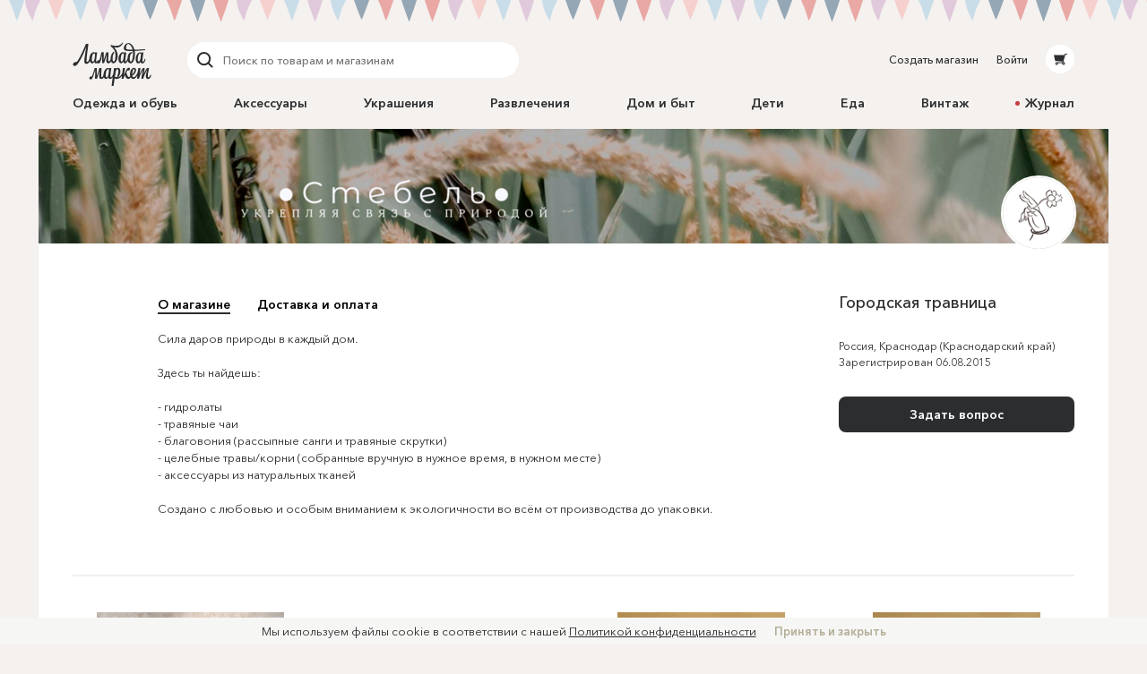

--- FILE ---
content_type: text/html; charset=utf-8
request_url: https://lmbd.ru/stebel/
body_size: 25118
content:
<!DOCTYPE html><html class="no-js" lang="ru" xmlns:og="http://ogp.me/ns#"><head><meta charset="utf-8"><meta http-equiv="X-UA-Compatible" content="IE=edge"><meta name="viewport" content="width=device-width, initial-scale=1.0, maximum-scale=1.0, user-scalable=no"><link rel="dns-prefetch" href="//cdn.lmbd.ru/"><!--<script type="text/javascript" src="https://cdn.jsdelivr.net/npm/@cdek-it/widget@3" charset="utf-8"></script>--><script type="text/javascript" charset="utf-8" src="https://cdn.jsdelivr.net/npm/@cdek-it/widget@3"></script><link rel="stylesheet" href="/_assets/main.dc1a4ff24c6a216b32e98feba0bc4419.css"><title >Городская травница на Ламбада-маркете</title><meta name="description" content="Сила даров природы в каждый дом. Здесь ты найдешь: - гидролаты - травяные чаи - благовония (рассыпные санги и травяные скрутки) - целебные травы/корни (собранные вручн..."><meta name="contact" content="info@lambadamarket.ru"><link rel="canonical" href="https://lmbd.ru/stebel/"><link rel="apple-touch-icon-precomposed" href="/apple-touch-icon-precomposed.png"><link rel="apple-touch-icon" href="/apple-touch-icon.png"><link rel="apple-touch-icon" href="/apple-touch-icon-36x36.png" sizes="36x36"><link rel="apple-touch-icon" href="/apple-touch-icon-48x48.png" sizes="48x48"><link rel="apple-touch-icon" href="/apple-touch-icon-57x57.png" sizes="57x57"><link rel="apple-touch-icon" href="/apple-touch-icon-60x60.png" sizes="60x60"><link rel="apple-touch-icon" href="/apple-touch-icon-72x72.png" sizes="72x72"><link rel="apple-touch-icon" href="/apple-touch-icon-76x76.png" sizes="76x76"><link rel="apple-touch-icon" href="/apple-touch-icon-96x96.png" sizes="96x96"><link rel="apple-touch-icon" href="/apple-touch-icon-114x114.png" sizes="114x114"><link rel="apple-touch-icon" href="/apple-touch-icon-120x120.png" sizes="120x120"><link rel="apple-touch-icon" href="/apple-touch-icon-144x144.png" sizes="144x144"><link rel="apple-touch-icon" href="/apple-touch-icon-152x152.png" sizes="152x152"><link rel="apple-touch-icon" href="/apple-touch-icon-180x180.png" sizes="180x180"><link rel="apple-touch-icon" href="/apple-touch-icon-192x192.png" sizes="192x192"><link rel="apple-touch-icon" href="/apple-touch-icon-194x194.png" sizes="194x194"><meta name="msapplication-TileColor" content="#0099CC"><meta name="msapplication-TileImage" content="/mstile-144x144.png"><meta name="application-name" content="Ламбада-маркет"><meta name="msapplication-tooltip" content="Покупайте и продавайте особенные вещи каждый день — без перерывов, праздников и выходных"><meta name="msapplication-config" content="/ieconfig.xml"><link rel="image_src" href="https://lmbd.ru/__append-logo/?base=https%3A%2F%2Fcdn.lmbd.ru%2F498403be-787b-4c2d-8c05-6e18de49cb92%2F-%2Fscale_crop%2F1200x630%2Fcenter%2F-%2Fprogressive%2Fyes%2F-%2Fformat%2Fjpeg%2F"><meta property="fb:app_id" content="1020237544716821"><meta property="og:site_name" content="Ламбада-маркет"><meta property="og:type" content="website"><meta property="og:url" content="https://lmbd.ru/stebel/"><meta property="og:title" content="Городская травница на Ламбада-маркете"><meta property="og:description" content="Сила даров природы в каждый дом. Здесь ты найдешь: - гидролаты - травяные чаи - благовония (рассыпные санги и травяные скрутки) - целебные травы/корни (собранные вручную в нужное время, в нужном месте) - аксессуары из натуральных тканей Создано с любовью и особым вниманием к экологичности во всём от производства до упаковки."><meta property="og:image" content="https://lmbd.ru/__append-logo/?base=https%3A%2F%2Fcdn.lmbd.ru%2F498403be-787b-4c2d-8c05-6e18de49cb92%2F-%2Fscale_crop%2F1200x630%2Fcenter%2F-%2Fprogressive%2Fyes%2F-%2Fformat%2Fjpeg%2F"><meta property="og:image:width" content="1200"><meta property="og:image:height" content="630"><meta property="twitter:card" content="summary_large_image"><meta name="p:domain_verify" content="c97f882377d349eb90c6acd43923b5fe"><meta name="yandex-verification" content="6c36b9f81f4df961"><meta name="google-site-verification" content="tjIIfsP66hePSh5QIxM7kH6EksFdm43qqfGrH5hiVT4"><script async src="https://www.googletagmanager.com/gtag/js?id=G-Q3D5VTJHMS"></script><script>window.dataLayer = window.dataLayer || [];
function gtag(){dataLayer.push(arguments);}
gtag('js', new Date());
gtag('config', 'G-Q3D5VTJHMS');</script><script>!function(f,b,e,v,n,t,s)
{if(f.fbq)return;n=f.fbq=function(){n.callMethod?
n.callMethod.apply(n,arguments):n.queue.push(arguments)};
if(!f._fbq)f._fbq=n;n.push=n;n.loaded=!0;n.version='2.0';
n.queue=[];t=b.createElement(e);t.async=!0;
t.src=v;s=b.getElementsByTagName(e)[0];
s.parentNode.insertBefore(t,s)}(window,document,'script',
'https://connect.facebook.net/en_US/fbevents.js');
fbq('init', '752011598837286');
fbq('track', 'PageView');</script><noscript><img height="1" width="1" src="https://www.facebook.com/tr?id=752011598837286&amp;ev=PageView&amp;noscript=1"></noscript></head><body onbeforeunload=""><div id="content"><div class="_1aPwGCkvABplX1Q__FPPk-" data-reactroot="" data-reactid="1" data-react-checksum="-197709056"><!-- react-empty: 2 --><div data-reactid="3"></div><div class="_1oaI4wCDrOhXcsRzCuIRgM" data-reactid="4"><div class="_1wa0qpkFmAE2uWOm8b33KV" data-reactid="5"></div><div class="_16rcL5Q84_5fdwyC667uKo" data-reactid="6"><header class="_3b_nLYH63o6XOFFRr69RXj" data-reactid="7"><div class="KclpKdxlPsLvpQOuGYye7" data-reactid="8"><nav class="_1m7IJDm-liwY9YvNl513kW" data-reactid="9"><div class="_2XfH62DFca0e_S5-dEq_6Q" data-reactid="10"><a href="/" class="mY6FCqO30rGBiuBPULV5j" data-reactid="11"><img alt="Ламбада-маркет" class="_1dQCJeSKDwFf99C8vVDD5D" src="/_assets/6e78bc3d5334f5ca699e657adf0aff76.svg" data-reactid="12"/></a><div class="XiI1GhuUfUZ3gocgFi2us" data-reactid="13"><div class="_2qRxUZxCaMv9V0AAI0S_hl" data-reactid="14"><div class="_19oZzoAowuONVcDNd6PQN9 _1msOF6mrjlcEtVdVNnsUJQ" data-reactid="15"><div class="_11jhMVRkK3BHqMdzFcrU5j" data-reactid="16"><button type="button" class="fNYc31H90urIHpyqVSshz _30r2xMyND1enaOBU9RXQfA" data-reactid="17"><svg width="24px" height="24px" viewBox="0 0 24 24" data-reactid="18"><g fill="none" fill-rule="evenodd" data-reactid="19"><path d="M15.974,15.974 L19.58,19.58" stroke="#2C2D2E" stroke-width="2" stroke-linecap="round" data-reactid="20"></path><circle stroke="#2C2D2E" stroke-width="2" cx="10.605" cy="10.605" r="6.60500002" data-reactid="21"></circle></g></svg></button></div><div class="_3HGDXwlrQIyJ4A1tGpDloo" data-reactid="22"><div class="_1upQU1LGurj-il6Ik1_BeY" data-reactid="23"><input type="text" placeholder="Поиск по товарам и магазинам" value="" maxlength="280" data-reactid="24"/></div></div></div></div><div class="_13r7SomVWHlGdct2_uWIt9" data-reactid="25"><div class="_19oZzoAowuONVcDNd6PQN9" data-reactid="26"><div class="_11jhMVRkK3BHqMdzFcrU5j" data-reactid="27"><button type="button" class="fNYc31H90urIHpyqVSshz _2eSflcHozm5RcK9V79_iKS _30r2xMyND1enaOBU9RXQfA" data-reactid="28"><svg width="24px" height="24px" viewBox="0 0 24 24" data-reactid="29"><g fill="none" fill-rule="evenodd" data-reactid="30"><path d="M15.974,15.974 L19.58,19.58" stroke="#2C2D2E" stroke-width="2" stroke-linecap="round" data-reactid="31"></path><circle stroke="#2C2D2E" stroke-width="2" cx="10.605" cy="10.605" r="6.60500002" data-reactid="32"></circle></g></svg></button></div><div class="_3HGDXwlrQIyJ4A1tGpDloo" data-reactid="33"><div class="_1upQU1LGurj-il6Ik1_BeY" data-reactid="34"><input type="text" placeholder="Поиск по товарам и магазинам" value="" maxlength="280" data-reactid="35"/></div></div></div></div><div class="_15BU9C6UNpT_Wn5m7kXoM0" data-reactid="36"><button type="button" class="fNYc31H90urIHpyqVSshz _2eSflcHozm5RcK9V79_iKS _30r2xMyND1enaOBU9RXQfA" data-reactid="37"><svg width="24px" height="24px" viewBox="0 0 24 24" data-reactid="38"><g fill="none" fill-rule="evenodd" data-reactid="39"><path d="M15.974,15.974 L19.58,19.58" stroke="#2C2D2E" stroke-width="2" stroke-linecap="round" data-reactid="40"></path><circle stroke="#2C2D2E" stroke-width="2" cx="10.605" cy="10.605" r="6.60500002" data-reactid="41"></circle></g></svg></button></div></div></div><div class="_30Xg7d7aEArZvrpYqo15kX" data-reactid="42"><div class="_2p8iJMlu-9US5yE9uOutFj _3heeyC1zF7BQBg0JGe_9x8" data-reactid="43"><a href="/shop/create/" class="" data-reactid="44">Создать магазин</a></div><div class="_2p8iJMlu-9US5yE9uOutFj" data-reactid="45"><a href="/accounts/login/" class="" data-reactid="46">Войти</a></div><div data-reactid="47"><a href="/cart/" class="_14zHzyR1ixuwNdyPwhAEqY _3uww656dDBYpKjrQ-j8_hc" data-reactid="48"><svg width="24px" height="24px" viewBox="0 0 24 24" class="_3-rC7mj4cpfeivHncef-hv" data-reactid="49"><path fill="#2C2D2E" fill-rule="evenodd" d="M6.5225192,14.0956773 L5,7.4319729 L16.8008652,7.4319729 L17.2368289,6 L19.5061873,6 C19.779,6 20,6.22100003 20,6.49364499 C20,6.76628995 19.779,6.98745766 19.5061873,6.98745766 L17.9694155,6.98745766 L15.7674637,14.2470908 L16.7472082,15.6012609 L17.0091217,15.9401388 C17.0554009,15.9922868 17.0979912,16.047956 17.1372279,16.105805 L17.1417553,16.1116738 L17.1412522,16.1116738 C17.3124518,16.3673832 17.4130588,16.6740669 17.4130588,17.0040578 C17.4130588,17.8909085 16.6913713,18.6124283 15.8045206,18.6124283 C14.9173346,18.6124283 14.1958147,17.8964419 14.1958147,17.0092558 C14.1958147,16.7892619 14.2404172,16.5667527 14.3205674,16.3938764 L9.73724806,16.3938764 C9.81756598,16.5667527 9.86183306,16.7890942 9.86183306,17.0092558 C9.86183306,17.8964419 9.14014554,18.6149435 8.25329488,18.6149435 C7.36644421,18.6149435 6.64458902,17.8927529 6.64458902,17.0059023 C6.64458902,16.1753915 7.27723934,15.4800295 8.08595191,15.4060834 L15.3809652,15.4060834 L14.9565713,14.8130051 L6.5225192,14.0956773 Z M8.25329488,16.3833127 C7.91072806,16.3833127 7.63238204,16.661994 7.63238204,17.0042255 C7.63238204,17.3467923 7.91072806,17.6254737 8.25329488,17.6254737 C8.59569402,17.6254737 8.87420772,17.3467923 8.87420772,17.0042255 C8.87420772,16.661994 8.59569402,16.3833127 8.25329488,16.3833127 Z M15.1832724,17.0042255 C15.1832724,17.3467923 15.4617861,17.6254737 15.8043529,17.6254737 C16.1467521,17.6254737 16.4252658,17.3467923 16.4252658,17.0042255 C16.4252658,16.661994 16.1467521,16.3833127 15.8043529,16.3833127 C15.4617861,16.3833127 15.1832724,16.661994 15.1832724,17.0042255 Z" data-reactid="50"></path></svg></a></div></div></nav><nav class="_7PCQ0DsNSyzV5PasJ1cmZ" data-reactid="51"><ul class="vqmF0LB-iaFkFfV28Pnow" data-reactid="52"><li data-reactid="53"><a style="color:;" href="/odezhda-i-obuv/" class="_2jm6IZb5HGJEE1AiokvnyB" data-reactid="54">Одежда и обувь</a></li><li data-reactid="55"><a style="color:;" href="/accessories/" class="_2jm6IZb5HGJEE1AiokvnyB" data-reactid="56">Аксессуары</a></li><li data-reactid="57"><a style="color:;" href="/jewelry/" class="_2jm6IZb5HGJEE1AiokvnyB" data-reactid="58">Украшения</a></li><li data-reactid="59"><a style="color:;" href="/razvlecheniya/" class="_2jm6IZb5HGJEE1AiokvnyB" data-reactid="60">Развлечения</a></li><li data-reactid="61"><a style="color:;" href="/house/" class="_2jm6IZb5HGJEE1AiokvnyB" data-reactid="62">Дом и быт</a></li><li data-reactid="63"><a style="color:;" href="/deti/" class="_2jm6IZb5HGJEE1AiokvnyB" data-reactid="64">Дети</a></li><li data-reactid="65"><a style="color:;" href="/eda/" class="_2jm6IZb5HGJEE1AiokvnyB" data-reactid="66">Еда</a></li><li data-reactid="67"><a href="/vintage/" class="_2jm6IZb5HGJEE1AiokvnyB" data-reactid="68">Винтаж</a></li><li data-reactid="69"><a class="_2jm6IZb5HGJEE1AiokvnyB" data-reactid="70"><span class="_3AGoMYoy1qOjZivi7XHzU9" data-reactid="71"><!-- react-text: 72 -->Журнал<!-- /react-text --></span></a></li></ul></nav></div><div class="_13Pg8D0E2y-Z7uU3E1_ijv" data-reactid="73"><div class="Gu-5UpI9JPKgVmi29sd8J" data-reactid="74"><!-- react-empty: 75 --><button type="button" class="dPu-BXVc_iYEOYKciLYxf _30r2xMyND1enaOBU9RXQfA" data-reactid="76"><span class="_3zOZauL9FaZB8ZxrmZuf9O" data-reactid="77"><span class="_3EK5ff24A2zS0wqvmLrjCu" data-reactid="78">Меню</span><svg width="24px" height="24px" viewBox="0 0 24 24" class="_1QlyMrg5YjsfhTEoqIiWad" data-reactid="79"><g data-reactid="80"><path d="M9 10l3.035 3.035L15.07 10" stroke-width="2" stroke="#DAD8D6" fill="none" fill-rule="evenodd" stroke-linecap="round" data-reactid="81"></path></g></svg></span></button></div></div></header><main class="RCYgPaFUWhl6N-mY636d" data-reactid="82"><article data-reactid="83"><div class="KclpKdxlPsLvpQOuGYye7" data-reactid="84"><div class="_1qBZpiIR2vljhaa2hSj2jB _3CTHTIuhxVDRwebdKgL2q4" data-reactid="85"><div class="_3mbVqriYwQWlUdWMXl7yI5" data-reactid="86"><header class="_2Zsn5Hw7qdbGBiCMPdW32" style="background-image:url(https://cdn.lmbd.ru/b67b53a8-7267-429e-b0c7-1fa571e1201b/-/crop/1702x182/0,16/-/resize/1194x128/-/scale_crop/2388x256/center/-/progressive/yes/-/format/jpeg/);" data-reactid="87"><div class="_2W5uoCGxlUrlFUgvp9adl3 _13B2IAjsAd2WCt-5ktBOaL" style="background-color:hsl(52, 11%, 82%);" data-reactid="88"><span class="_17OrHB0N95M6mUjfg4sKP0 IdfqZdLVrCrQQj0Vpa211 _1c0lx69mtcXw2DpMFOZrTD" style="padding-top:100%;" data-reactid="89"><img alt="Городская травница" class="_2X5QyErMha_BqhmFxqsssD _38hM-z-9pRWKPocKnwfjgn _1OYXByBrqNRWjUZlhJIxqn" src="https://cdn.lmbd.ru/105de753-a10e-4944-bc90-7abfb4fec850/-/crop/1962x1962/0,99/-/resize/102x102/-/scale_crop/160x160/center/-/format/jpeg/" srcset="https://cdn.lmbd.ru/105de753-a10e-4944-bc90-7abfb4fec850/-/crop/1962x1962/0,99/-/resize/102x102/-/scale_crop/320x320/center/-/progressive/yes/-/quality/best/-/format/jpeg/ 160w, https://cdn.lmbd.ru/105de753-a10e-4944-bc90-7abfb4fec850/-/crop/1962x1962/0,99/-/resize/102x102/-/scale_crop/640x640/center/-/progressive/yes/-/quality/best/-/format/jpeg/ 320w" sizes="(min-width: 1240px) 80px, (min-width: 900px) 80px, (min-width: 700px) 80px, 80px" data-reactid="90"/></span></div></header><section class="_1MuC-2gp6pjHpPub8Dbl91" data-reactid="91"><div class="_29n2dpvlIDnvFeKLZyneIr" data-reactid="92"><!-- react-text: 93 --> <!-- /react-text --><div class="_2GeIolsIX89MHOOsURxVhC _3xLuS4prdL6pFYYA31n_A5 wJwsqWiK4yXWXsdkFTx7n _3pc52JhG4g2HoCzQL2OXbo _2_Ml0fp7MjlDJKYMHY0bBj _2A8raixmp2foK2fFgHNfIW" data-reactid="94"><div class="EorN_laXyKK1zwl86Kfkg" data-reactid="95"><h1 class="vNH8YM66XKnxcyPwpcsRW" data-reactid="96">Городская травница</h1><p class="-wX-hEN9t666a1mEepuw1" data-reactid="97"><span class="_3Bltna7rNogj0zBpcUuOy5" data-reactid="98"><!-- react-text: 99 -->Россия<!-- /react-text --><!-- react-text: 100 -->, <!-- /react-text --><!-- react-text: 101 -->Краснодар (Краснодарский край)<!-- /react-text --></span><span class="_3Bltna7rNogj0zBpcUuOy5" data-reactid="102"><!-- react-text: 103 -->Зарегистрирован <!-- /react-text --><!-- react-text: 104 -->06.08.2015<!-- /react-text --></span></p><div class="_2hZ4NVs7HQRtzV3KlIIXnu _3W1yVHa9GmJC2GcoAYIFF7" data-reactid="105"><div class="_2fDoFkDMlFXVL65FItsptN" data-reactid="106"><div class="_29n2dpvlIDnvFeKLZyneIr" data-reactid="107"><div class="_3xLuS4prdL6pFYYA31n_A5 wJwsqWiK4yXWXsdkFTx7n _3pc52JhG4g2HoCzQL2OXbo EwNWaLArABFwRFer1_qvv _2A8raixmp2foK2fFgHNfIW" data-reactid="108"><div class="_2f2tlwphLnC78wJrft-Jkd" data-reactid="109"><button type="button" class="_1W8tgysaGmUyz3PygRbGlm _2vQkFG6BEiC5_muRGykjhL _1zDWiIODiDhH7cLqsV_7ag YYYjIO5m1fc63uOwc3kCt _3P_OlO0EYFBtncLtKX5unl _30r2xMyND1enaOBU9RXQfA" data-reactid="110"><span class="_15ijhGKgJKbvnRv4DMRP3w" data-reactid="111"><span class="_1Dh1EsYcIy6Kls8WbhSaQO" data-reactid="112">Задать вопрос</span></span></button></div></div></div></div></div></div></div><div class="_3Nj_V8-nJ4v-hAqzPcvyv5 _3xLuS4prdL6pFYYA31n_A5 _2V4VVMZkT1zTHb70Rwq-Bj _3MegbQJbAQHZVbvPR3H0-8 _2_Ml0fp7MjlDJKYMHY0bBj _2A8raixmp2foK2fFgHNfIW" data-reactid="113"><!-- react-empty: 114 --><span class="_3vaTjQ00CHU-dqI7_Zot3L" data-reactid="115"><div data-reactid="116"><ul class="A823BY_3jos939kCiuYiF" data-reactid="117"><li data-reactid="118"><button type="button" class="_3xJRecSj0bjRvp2ilZjhlY _1FTvVNkg2kjILIe_InpgZL _30r2xMyND1enaOBU9RXQfA" data-reactid="119">О магазине</button></li><li data-reactid="120"><button type="button" class="_3xJRecSj0bjRvp2ilZjhlY _30r2xMyND1enaOBU9RXQfA" data-reactid="121">Доставка и оплата</button></li></ul><div class="wDmCuuxGSy9uGb6f6hKBa" data-reactid="122"><div data-reactid="123"><p itemprop="description" style="white-space:break-spaces;" data-reactid="124"><!-- react-text: 125 -->Сила даров природы в каждый дом.<!-- /react-text --><br data-reactid="126"/><!-- react-text: 127 --><!-- /react-text --><br data-reactid="128"/><!-- react-text: 129 -->Здесь ты найдешь:<!-- /react-text --><br data-reactid="130"/><!-- react-text: 131 --><!-- /react-text --><br data-reactid="132"/><!-- react-text: 133 -->- гидролаты <!-- /react-text --><br data-reactid="134"/><!-- react-text: 135 -->- травяные чаи<!-- /react-text --><br data-reactid="136"/><!-- react-text: 137 -->- благовония (рассыпные санги и травяные скрутки)<!-- /react-text --><br data-reactid="138"/><!-- react-text: 139 -->- целебные травы/корни (собранные вручную в нужное время, в нужном месте)<!-- /react-text --><br data-reactid="140"/><!-- react-text: 141 -->- аксессуары из натуральных тканей<!-- /react-text --><br data-reactid="142"/><!-- react-text: 143 --><!-- /react-text --><br data-reactid="144"/><!-- react-text: 145 -->Создано с любовью и особым вниманием к экологичности во всём от производства до упаковки.<!-- /react-text --></p></div></div></div></span></div><div class="_1BNMntJoNxN1DYB4W9aO1 _3xLuS4prdL6pFYYA31n_A5 _26hpFNULCXVEvSpv45TqQG _3FDo3VupDMsrJ1aD4XAE1 VhuvxVRuRRtYbX1L2CB_k _13FdZTe8tlQqCidyqLC02d" data-reactid="146"></div><div class="_1-Buma-fZKtrOF3iuMysUd _3xLuS4prdL6pFYYA31n_A5 _26hpFNULCXVEvSpv45TqQG _3FDo3VupDMsrJ1aD4XAE1 VhuvxVRuRRtYbX1L2CB_k _13FdZTe8tlQqCidyqLC02d" data-reactid="147"></div></div></section><div class="_2_R6FJEexctHlQs3YGoiSk" data-reactid="148"></div><section class="_3KF6nu076ZS26PZLJdsI8G" data-reactid="149"><div class="_29n2dpvlIDnvFeKLZyneIr" data-reactid="150"><div class="_3O8PvEgVF5a0JwkBZnpty2 _3xLuS4prdL6pFYYA31n_A5 wJwsqWiK4yXWXsdkFTx7n _1NTSY3hAl2XSE73GA-zNqe hWVMtOs6L-9QAeGzPq8WT _3gAEynrqjrJn0UpF99RUuS" data-reactid="151"><article class="_3QbEwc__EiUxxtZTQzJTtK" data-reactid="152"><a href="/stebel/45-travyanoi-sbor-pod-zapros/" class="" data-reactid="153"><div class="_2pkGmj2S0vEEb8aDDFPihr" data-reactid="154"><div class="_18V8nOX_uzf5CZMq0A1R44" data-reactid="155"><img alt="Травяной сбор под запрос" class="_3s5wCUZ4L3JY9nzED4D6VG" src="https://cdn.lmbd.ru/498403be-787b-4c2d-8c05-6e18de49cb92/-/preview/526x560/-/progressive/yes/-/format/jpeg/" data-reactid="156"/></div></div><h2 class="_3H3CWFyp7VVowHMirf6Slj" data-reactid="157">Травяной сбор под запрос</h2></a><a href="/stebel/" class="_2JNZvb2sSZwo9MlK2WBSQL" data-reactid="158">Городская травница</a><div class="qBrSyok1upozdaj5rpr3r" data-reactid="159"><span class="dpY8wFTrbNM34l3VWtiKU" data-reactid="160">400 ₽</span></div></article></div><div class="_3O8PvEgVF5a0JwkBZnpty2 _3xLuS4prdL6pFYYA31n_A5 wJwsqWiK4yXWXsdkFTx7n _1NTSY3hAl2XSE73GA-zNqe hWVMtOs6L-9QAeGzPq8WT _3gAEynrqjrJn0UpF99RUuS" data-reactid="161"><article class="_3QbEwc__EiUxxtZTQzJTtK" data-reactid="162"><a href="/stebel/23-sang-sypychee-blagovonie-dyhanie-lesa/" class="" data-reactid="163"><div class="_2pkGmj2S0vEEb8aDDFPihr" data-reactid="164"><div class="_18V8nOX_uzf5CZMq0A1R44" data-reactid="165"><img alt="Санг (сыпучее благовоние) &quot;Дыхание леса&quot;" class="_3s5wCUZ4L3JY9nzED4D6VG" src="https://cdn.lmbd.ru/238a0558-d870-4085-9964-521b3610346d/-/preview/526x560/-/progressive/yes/-/format/jpeg/" data-reactid="166"/></div></div><h2 class="_3H3CWFyp7VVowHMirf6Slj" data-reactid="167">Санг (сыпучее благовоние) &quot;Дыхание леса&quot;</h2></a><a href="/stebel/" class="_2JNZvb2sSZwo9MlK2WBSQL" data-reactid="168">Городская травница</a><div class="qBrSyok1upozdaj5rpr3r" data-reactid="169"><span class="dpY8wFTrbNM34l3VWtiKU" data-reactid="170">350 ₽</span></div></article></div><div class="_3O8PvEgVF5a0JwkBZnpty2 _3xLuS4prdL6pFYYA31n_A5 wJwsqWiK4yXWXsdkFTx7n _1NTSY3hAl2XSE73GA-zNqe hWVMtOs6L-9QAeGzPq8WT _3gAEynrqjrJn0UpF99RUuS" data-reactid="171"><article class="_3QbEwc__EiUxxtZTQzJTtK" data-reactid="172"><a href="/stebel/25-gidrolat-romashka-shalfei-50ml-ili-100-ml/" class="" data-reactid="173"><div class="_2pkGmj2S0vEEb8aDDFPihr" data-reactid="174"><div class="_18V8nOX_uzf5CZMq0A1R44" data-reactid="175"><img alt="Гидролат ромашка + шалфей (50мл или 100 мл)" class="_3s5wCUZ4L3JY9nzED4D6VG" src="https://cdn.lmbd.ru/4d2d2704-0035-4ee3-8b8b-d728d911a488/-/preview/526x560/-/progressive/yes/-/format/jpeg/" data-reactid="176"/></div></div><h2 class="_3H3CWFyp7VVowHMirf6Slj" data-reactid="177">Гидролат ромашка + шалфей (50мл или 100 мл)</h2></a><a href="/stebel/" class="_2JNZvb2sSZwo9MlK2WBSQL" data-reactid="178">Городская травница</a><div class="qBrSyok1upozdaj5rpr3r" data-reactid="179"><span class="dpY8wFTrbNM34l3VWtiKU" data-reactid="180">400 ₽</span></div></article></div><div class="_3O8PvEgVF5a0JwkBZnpty2 _3xLuS4prdL6pFYYA31n_A5 wJwsqWiK4yXWXsdkFTx7n _1NTSY3hAl2XSE73GA-zNqe hWVMtOs6L-9QAeGzPq8WT _3gAEynrqjrJn0UpF99RUuS" data-reactid="181"><article class="_3QbEwc__EiUxxtZTQzJTtK" data-reactid="182"><a href="/stebel/44-gidrolat-koren-lopyha-krapiva-50ml-ili-100-ml/" class="" data-reactid="183"><div class="_2pkGmj2S0vEEb8aDDFPihr" data-reactid="184"><div class="_18V8nOX_uzf5CZMq0A1R44" data-reactid="185"><img alt="Гидролат корень лопуха + крапива (50мл или 100 мл)" class="_3s5wCUZ4L3JY9nzED4D6VG" src="https://cdn.lmbd.ru/11f38904-4aea-446c-bd6f-e7bd32a77411/-/preview/526x560/-/progressive/yes/-/format/jpeg/" data-reactid="186"/></div></div><h2 class="_3H3CWFyp7VVowHMirf6Slj" data-reactid="187">Гидролат корень лопуха + крапива (50мл или 100 мл)</h2></a><a href="/stebel/" class="_2JNZvb2sSZwo9MlK2WBSQL" data-reactid="188">Городская травница</a><div class="qBrSyok1upozdaj5rpr3r" data-reactid="189"><span class="dpY8wFTrbNM34l3VWtiKU" data-reactid="190">350 ₽</span></div></article></div><div class="_3O8PvEgVF5a0JwkBZnpty2 _3xLuS4prdL6pFYYA31n_A5 wJwsqWiK4yXWXsdkFTx7n _1NTSY3hAl2XSE73GA-zNqe hWVMtOs6L-9QAeGzPq8WT _3gAEynrqjrJn0UpF99RUuS" data-reactid="191"><article class="_3QbEwc__EiUxxtZTQzJTtK" data-reactid="192"><a href="/stebel/30-gidrolat-rozmarina-50ml-ili-100-ml/" class="" data-reactid="193"><div class="_2pkGmj2S0vEEb8aDDFPihr" data-reactid="194"><div class="_18V8nOX_uzf5CZMq0A1R44" data-reactid="195"><img alt="Гидролат розмарина (50мл или 100 мл)" class="_3s5wCUZ4L3JY9nzED4D6VG" src="https://cdn.lmbd.ru/078bf585-b900-4714-bbce-7799317a92cc/-/preview/526x560/-/progressive/yes/-/format/jpeg/" data-reactid="196"/></div></div><h2 class="_3H3CWFyp7VVowHMirf6Slj" data-reactid="197">Гидролат розмарина (50мл или 100 мл)</h2></a><a href="/stebel/" class="_2JNZvb2sSZwo9MlK2WBSQL" data-reactid="198">Городская травница</a><div class="qBrSyok1upozdaj5rpr3r" data-reactid="199"><span class="dpY8wFTrbNM34l3VWtiKU" data-reactid="200">400 ₽</span></div></article></div><div class="_3O8PvEgVF5a0JwkBZnpty2 _3xLuS4prdL6pFYYA31n_A5 wJwsqWiK4yXWXsdkFTx7n _1NTSY3hAl2XSE73GA-zNqe hWVMtOs6L-9QAeGzPq8WT _3gAEynrqjrJn0UpF99RUuS" data-reactid="201"><article class="_3QbEwc__EiUxxtZTQzJTtK" data-reactid="202"><a href="/stebel/27-gidrolat-krymskoi-rozy-50ml-ili-100-ml/" class="" data-reactid="203"><div class="_2pkGmj2S0vEEb8aDDFPihr" data-reactid="204"><div class="_18V8nOX_uzf5CZMq0A1R44" data-reactid="205"><img alt="Гидролат крымской розы (50мл или 100 мл)" class="_3s5wCUZ4L3JY9nzED4D6VG" src="https://cdn.lmbd.ru/34b86536-7c7b-4475-a989-a9a5f792d6d4/-/preview/526x560/-/progressive/yes/-/format/jpeg/" data-reactid="206"/></div></div><h2 class="_3H3CWFyp7VVowHMirf6Slj" data-reactid="207">Гидролат крымской розы (50мл или 100 мл)</h2></a><a href="/stebel/" class="_2JNZvb2sSZwo9MlK2WBSQL" data-reactid="208">Городская травница</a><div class="qBrSyok1upozdaj5rpr3r" data-reactid="209"><span class="dpY8wFTrbNM34l3VWtiKU" data-reactid="210">400 ₽</span></div></article></div><div class="_3O8PvEgVF5a0JwkBZnpty2 _3xLuS4prdL6pFYYA31n_A5 wJwsqWiK4yXWXsdkFTx7n _1NTSY3hAl2XSE73GA-zNqe hWVMtOs6L-9QAeGzPq8WT _3gAEynrqjrJn0UpF99RUuS" data-reactid="211"><article class="_3QbEwc__EiUxxtZTQzJTtK" data-reactid="212"><a href="/stebel/32-gidrolat-myaty-50ml-ili-100-ml/" class="" data-reactid="213"><div class="_2pkGmj2S0vEEb8aDDFPihr" data-reactid="214"><div class="_18V8nOX_uzf5CZMq0A1R44" data-reactid="215"><img alt="Гидролат мяты (50мл или 100 мл)" class="_3s5wCUZ4L3JY9nzED4D6VG" src="https://cdn.lmbd.ru/696148e5-ded4-4c60-9336-d33d3f35dbb4/-/preview/526x560/-/progressive/yes/-/format/jpeg/" data-reactid="216"/></div></div><h2 class="_3H3CWFyp7VVowHMirf6Slj" data-reactid="217">Гидролат мяты (50мл или 100 мл)</h2></a><a href="/stebel/" class="_2JNZvb2sSZwo9MlK2WBSQL" data-reactid="218">Городская травница</a><div class="qBrSyok1upozdaj5rpr3r" data-reactid="219"><span class="dpY8wFTrbNM34l3VWtiKU" data-reactid="220">350 ₽</span></div></article></div><div class="_3O8PvEgVF5a0JwkBZnpty2 _3xLuS4prdL6pFYYA31n_A5 wJwsqWiK4yXWXsdkFTx7n _1NTSY3hAl2XSE73GA-zNqe hWVMtOs6L-9QAeGzPq8WT _3gAEynrqjrJn0UpF99RUuS" data-reactid="221"><article class="_3QbEwc__EiUxxtZTQzJTtK" data-reactid="222"><a href="/stebel/31-gidrolat-lavra-50ml-ili-100-ml/" class="" data-reactid="223"><div class="_2pkGmj2S0vEEb8aDDFPihr" data-reactid="224"><div class="_18V8nOX_uzf5CZMq0A1R44" data-reactid="225"><img alt="Гидролат лавра (50мл или 100 мл)" class="_3s5wCUZ4L3JY9nzED4D6VG" src="https://cdn.lmbd.ru/55803820-a15e-4a74-9adb-54f0f6b07971/-/preview/526x560/-/progressive/yes/-/format/jpeg/" data-reactid="226"/></div></div><h2 class="_3H3CWFyp7VVowHMirf6Slj" data-reactid="227">Гидролат лавра (50мл или 100 мл)</h2></a><a href="/stebel/" class="_2JNZvb2sSZwo9MlK2WBSQL" data-reactid="228">Городская травница</a><div class="qBrSyok1upozdaj5rpr3r" data-reactid="229"><span class="dpY8wFTrbNM34l3VWtiKU" data-reactid="230">350 ₽</span></div></article></div><div class="_3O8PvEgVF5a0JwkBZnpty2 _3xLuS4prdL6pFYYA31n_A5 wJwsqWiK4yXWXsdkFTx7n _1NTSY3hAl2XSE73GA-zNqe hWVMtOs6L-9QAeGzPq8WT _3gAEynrqjrJn0UpF99RUuS" data-reactid="231"><article class="_3QbEwc__EiUxxtZTQzJTtK" data-reactid="232"><a href="/stebel/29-nabor-iz-3h-gidrolatov-po-100ml-na-vybor/" class="" data-reactid="233"><div class="_2pkGmj2S0vEEb8aDDFPihr" data-reactid="234"><div class="_18V8nOX_uzf5CZMq0A1R44" data-reactid="235"><img alt="Набор из 3х гидролатов (по 100мл) на выбор" class="_3s5wCUZ4L3JY9nzED4D6VG" src="https://cdn.lmbd.ru/e5a99cd7-cff7-4200-94f8-5715a31412c7/-/preview/526x560/-/progressive/yes/-/format/jpeg/" data-reactid="236"/></div></div><h2 class="_3H3CWFyp7VVowHMirf6Slj" data-reactid="237">Набор из 3х гидролатов (по 100мл) на выбор</h2></a><a href="/stebel/" class="_2JNZvb2sSZwo9MlK2WBSQL" data-reactid="238">Городская травница</a><div class="qBrSyok1upozdaj5rpr3r" data-reactid="239"><span class="dpY8wFTrbNM34l3VWtiKU" data-reactid="240">1000 ₽</span></div></article></div><div class="_3O8PvEgVF5a0JwkBZnpty2 _3xLuS4prdL6pFYYA31n_A5 wJwsqWiK4yXWXsdkFTx7n _1NTSY3hAl2XSE73GA-zNqe hWVMtOs6L-9QAeGzPq8WT _3gAEynrqjrJn0UpF99RUuS" data-reactid="241"><article class="_3QbEwc__EiUxxtZTQzJTtK" data-reactid="242"><a href="/stebel/38-travyanoi-chai-serdtse-shamana/" class="" data-reactid="243"><div class="_2pkGmj2S0vEEb8aDDFPihr" data-reactid="244"><div class="_18V8nOX_uzf5CZMq0A1R44" data-reactid="245"><img alt="Травяной чай &quot;Сердце Шамана&quot;" class="_3s5wCUZ4L3JY9nzED4D6VG" src="https://cdn.lmbd.ru/a99ceb9e-f03a-44de-910e-d6bf162a19a7/-/preview/526x560/-/progressive/yes/-/format/jpeg/" data-reactid="246"/></div></div><h2 class="_3H3CWFyp7VVowHMirf6Slj" data-reactid="247">Травяной чай &quot;Сердце Шамана&quot;</h2></a><a href="/stebel/" class="_2JNZvb2sSZwo9MlK2WBSQL" data-reactid="248">Городская травница</a><div class="qBrSyok1upozdaj5rpr3r" data-reactid="249"><span class="dpY8wFTrbNM34l3VWtiKU" data-reactid="250">400 ₽</span></div></article></div><div class="_3O8PvEgVF5a0JwkBZnpty2 _3xLuS4prdL6pFYYA31n_A5 wJwsqWiK4yXWXsdkFTx7n _1NTSY3hAl2XSE73GA-zNqe hWVMtOs6L-9QAeGzPq8WT _3gAEynrqjrJn0UpF99RUuS" data-reactid="251"><article class="_3QbEwc__EiUxxtZTQzJTtK" data-reactid="252"><a href="/stebel/39-travyanoi-chai-razgovory-o-more/" class="" data-reactid="253"><div class="_2pkGmj2S0vEEb8aDDFPihr" data-reactid="254"><div class="_18V8nOX_uzf5CZMq0A1R44" data-reactid="255"><img alt="Травяной чай &quot;Разговоры о море&quot;" class="_3s5wCUZ4L3JY9nzED4D6VG" src="https://cdn.lmbd.ru/57f1e6e0-2f7f-45ba-be53-c9b6827b6f62/-/preview/526x560/-/progressive/yes/-/format/jpeg/" data-reactid="256"/></div></div><h2 class="_3H3CWFyp7VVowHMirf6Slj" data-reactid="257">Травяной чай &quot;Разговоры о море&quot;</h2></a><a href="/stebel/" class="_2JNZvb2sSZwo9MlK2WBSQL" data-reactid="258">Городская травница</a><div class="qBrSyok1upozdaj5rpr3r" data-reactid="259"><span class="dpY8wFTrbNM34l3VWtiKU" data-reactid="260">400 ₽</span></div></article></div><div class="_3O8PvEgVF5a0JwkBZnpty2 _3xLuS4prdL6pFYYA31n_A5 wJwsqWiK4yXWXsdkFTx7n _1NTSY3hAl2XSE73GA-zNqe hWVMtOs6L-9QAeGzPq8WT _3gAEynrqjrJn0UpF99RUuS" data-reactid="261"><article class="_3QbEwc__EiUxxtZTQzJTtK" data-reactid="262"><a href="/stebel/42-lnyanoi-rukzak-aho/" class="" data-reactid="263"><div class="_2pkGmj2S0vEEb8aDDFPihr" data-reactid="264"><div class="_18V8nOX_uzf5CZMq0A1R44" data-reactid="265"><img alt="Льняной рюкзак &quot;Ахо&quot;" class="_3s5wCUZ4L3JY9nzED4D6VG" src="https://cdn.lmbd.ru/2e9161b6-6128-42c7-81e3-1c91e1da45e0/-/preview/526x560/-/progressive/yes/-/format/jpeg/" data-reactid="266"/></div></div><h2 class="_3H3CWFyp7VVowHMirf6Slj" data-reactid="267">Льняной рюкзак &quot;Ахо&quot;</h2></a><a href="/stebel/" class="_2JNZvb2sSZwo9MlK2WBSQL" data-reactid="268">Городская травница</a><div class="qBrSyok1upozdaj5rpr3r" data-reactid="269"><span class="dpY8wFTrbNM34l3VWtiKU" data-reactid="270">1500 ₽</span></div></article></div></div></section></div><div class="_3BBwOJIFB3cnC835hbCZ_C" data-reactid="271"></div></div></div></article></main></div><footer class="_3sV_1UAxnnUnYOCJxILPD_" data-reactid="272"><div class="KclpKdxlPsLvpQOuGYye7" data-reactid="273"><div class="_29n2dpvlIDnvFeKLZyneIr" data-reactid="274"><div class="_3xLuS4prdL6pFYYA31n_A5 _332acmEwk8jkwnW7qh_c5_ _3FDo3VupDMsrJ1aD4XAE1 VhuvxVRuRRtYbX1L2CB_k _2A8raixmp2foK2fFgHNfIW" data-reactid="275"><nav class="_1Tc8WgJuUm1qcrWpJqrjdl" data-reactid="276"><div class="_2hZ4NVs7HQRtzV3KlIIXnu _1LvXC2KwzG3wZWZQGKZQKR _3W1yVHa9GmJC2GcoAYIFF7" data-reactid="277"><div class="_2fDoFkDMlFXVL65FItsptN" data-reactid="278"><ul class="_3NyuA1VMlOVbQ8xFY1qRuz" data-reactid="279"><li class="_2UDbhLb5A3GIs5nzGd7Fwc" data-reactid="280"><a class="_14zHzyR1ixuwNdyPwhAEqY _3uww656dDBYpKjrQ-j8_hc" data-reactid="281"><svg width="24px" height="24px" viewBox="0 0 24 24" class="_3-rC7mj4cpfeivHncef-hv" data-reactid="282"><g fill="none" fill-rule="evenodd" data-reactid="283"><path d="M9.53863 14.5451L9.22083 19.0122C9.67552 19.0122 9.87245 18.817 10.1086 18.5827L12.2404 16.5467L16.6577 19.7794C17.4678 20.2306 18.0386 19.993 18.2571 19.0346L21.1566 5.45712L21.1574 5.45632C21.4143 4.25952 20.7243 3.79153 19.935 4.08512L2.89192 10.6059C1.72877 11.0571 1.74638 11.7051 2.69419 11.9987L7.05142 13.3531L17.1724 7.02431C17.6487 6.70911 18.0818 6.88351 17.7255 7.19871L9.53863 14.5451Z" fill="#2B2E2F" data-reactid="284"></path></g></svg></a></li><li class="_2UDbhLb5A3GIs5nzGd7Fwc" data-reactid="285"><a class="_14zHzyR1ixuwNdyPwhAEqY _3uww656dDBYpKjrQ-j8_hc" data-reactid="286"><svg width="24px" height="24px" viewBox="0 0 24 24" class="_3-rC7mj4cpfeivHncef-hv" data-reactid="287"><g fill="none" fill-rule="evenodd" data-reactid="288"><path d="M19.9761115,7.6740004 C20.1118258,8.0373608 19.6692789,8.8719537 18.6484697,10.1777792 C18.5068547,10.3594594 18.3150843,10.6007531 18.0731587,10.9016608 C17.6129094,11.4694114 17.3473811,11.841288 17.2765734,12.0172905 C17.1762627,12.250068 17.2175671,12.4800069 17.4004866,12.7071072 C17.5007972,12.8263343 17.7397727,13.0591122 18.1174132,13.4054396 L18.1262641,13.4054396 L18.135115,13.4139558 L18.1439659,13.4224726 L18.1616677,13.439505 C18.9936567,14.1832576 19.5571667,14.8106217 19.8521983,15.3215968 C19.8699001,15.3499846 19.889077,15.3854687 19.9097295,15.4280503 C19.9303814,15.4706314 19.9510339,15.5458586 19.9716858,15.6537309 C19.9923383,15.7616036 19.9908632,15.8581211 19.9672606,15.9432838 C19.943658,16.028446 19.8699001,16.1065117 19.7459869,16.1774806 C19.6220737,16.2484494 19.4480051,16.2839341 19.2237813,16.2839341 L16.9579397,16.3179989 C16.8163241,16.3463862 16.6511065,16.3321928 16.4622868,16.2754173 C16.2734665,16.2186424 16.1200499,16.1561898 16.0020375,16.08806 L15.8250183,15.9858649 C15.6479996,15.8666373 15.4414776,15.6849572 15.2054522,15.4408244 C14.9694273,15.1966921 14.7673305,14.9766887 14.5991627,14.7808147 C14.4309949,14.5849412 14.2510256,14.4202934 14.0592553,14.286872 C13.8674844,14.1534506 13.7007917,14.1094502 13.5591767,14.1548704 C13.5414749,14.1605475 13.5178723,14.1704835 13.4883694,14.1846769 C13.458866,14.1988708 13.4087107,14.2400326 13.3379029,14.3081628 C13.2670957,14.3762931 13.2036638,14.460036 13.1476077,14.5593925 C13.0915521,14.6587486 13.0413962,14.8063639 12.9971417,15.0022374 C12.9528872,15.1981114 12.9337098,15.4181148 12.9396106,15.6622471 C12.9396106,15.7474098 12.9292846,15.8254755 12.9086321,15.8964444 C12.8879802,15.9674132 12.8658526,16.0199298 12.8422501,16.0539951 L12.8068464,16.0965762 C12.700635,16.204449 12.5442683,16.2669011 12.3377463,16.2839341 L11.3198877,16.2839341 C10.9009429,16.3066436 10.470197,16.2598042 10.0276501,16.1434157 C9.5851026,16.0270267 9.1971362,15.8765728 8.8637508,15.6920541 C8.5303649,15.5075354 8.2264829,15.3201775 7.9521032,15.1299812 C7.677724,14.9397848 7.4697269,14.7765568 7.3281119,14.6402968 L7.1068382,14.4359066 C7.0478319,14.3791316 6.9666982,14.2939689 6.8634374,14.180419 C6.7601762,14.0668691 6.5492289,13.8085425 6.2305947,13.4054396 C5.91196047,13.0023373 5.59922756,12.5736858 5.29239436,12.1194856 C4.98556169,11.6652849 4.62414852,11.0663086 4.20815379,10.322556 C3.79215959,9.5788029 3.4071433,8.8066625 3.05310544,8.0061345 C3.01770181,7.9152946 3,7.8386482 3,7.7761956 C3,7.713743 3.00885091,7.6683233 3.02655272,7.6399356 L3.06195635,7.5888383 C3.15046594,7.4809655 3.31863423,7.4270291 3.56646067,7.4270291 L5.99161916,7.4099967 C6.0624269,7.4213514 6.1302841,7.4398037 6.1951911,7.4653523 C6.2600981,7.490901 6.3073027,7.5150304 6.3368061,7.5377404 L6.3810606,7.5632891 C6.475471,7.6257417 6.5462783,7.716582 6.5934835,7.8358096 C6.7114959,8.1196844 6.8472107,8.4134952 7.0006268,8.717242 C7.1540434,9.0209883 7.2750059,9.2523465 7.3635155,9.4113166 L7.5051306,9.6582879 C7.676249,9.9989381 7.8414666,10.2941682 8.0007835,10.5439781 C8.1601008,10.7937886 8.3031909,10.9882428 8.4300543,11.1273419 C8.5569182,11.2664404 8.6793558,11.3757325 8.7973688,11.4552175 C8.9153812,11.5347026 9.0156918,11.5744451 9.0983006,11.5744451 C9.1809095,11.5744451 9.2605681,11.5602512 9.3372762,11.531864 C9.3490777,11.5261864 9.3638289,11.5119925 9.3815307,11.4892824 C9.3992331,11.4665723 9.4346367,11.4041202 9.4877421,11.3019251 C9.5408481,11.19973 9.5806774,11.0663086 9.6072302,10.9016608 C9.6337829,10.7370136 9.6618107,10.5070747 9.691314,10.2118446 C9.7208169,9.916614 9.7208169,9.5617704 9.691314,9.1473128 C9.679513,8.9202124 9.6529598,8.7129836 9.6116553,8.5256258 C9.5703509,8.3382685 9.5290465,8.2076856 9.4877421,8.1338782 L9.4346367,8.0316831 C9.2871209,7.8386482 9.0363443,7.716582 8.6823064,7.6654842 C8.6055984,7.6541294 8.6203496,7.5859992 8.726561,7.4610945 C8.8268716,7.3532217 8.9389838,7.268059 9.062897,7.2056064 C9.3756305,7.0579916 10.0807555,6.9898614 11.1782727,7.0012167 C11.6621246,7.0068938 12.060417,7.0437978 12.3731504,7.111928 C12.4911629,7.1403152 12.5899984,7.1786385 12.6696566,7.2268972 C12.7493153,7.2751559 12.8097966,7.3432862 12.851101,7.4312875 C12.8924054,7.5192887 12.9233838,7.6101285 12.9440363,7.7038075 C12.9646882,7.7974864 12.9750142,7.9266494 12.9750142,8.0912972 C12.9750142,8.2559449 12.9720641,8.4120759 12.9661633,8.5596912 C12.960263,8.707306 12.9528872,8.9074379 12.9440363,9.1600868 C12.9351854,9.4127358 12.9307596,9.6469326 12.9307596,9.8626781 C12.9307596,9.9251308 12.9278095,10.0443578 12.9219087,10.2203608 C12.916008,10.3963634 12.9145329,10.5326234 12.917483,10.6291408 C12.9204337,10.7256583 12.9307596,10.840628 12.9484615,10.9740489 C12.9661633,11.1074704 13.0000918,11.2181817 13.0502477,11.306183 C13.100403,11.3941842 13.1667851,11.4637338 13.2493939,11.5148316 C13.2965985,11.5261864 13.3467539,11.5375412 13.3998598,11.5488965 C13.4529653,11.5602512 13.5296738,11.5290249 13.6299845,11.4552175 C13.7302951,11.3814102 13.8424067,11.2834729 13.96632,11.1614067 C14.0902332,11.0393406 14.2436498,10.8491442 14.4265692,10.5908176 C14.6094887,10.3324915 14.8101105,10.0273254 15.0284335,9.6753203 C15.3824714,9.0848602 15.698155,8.4461408 15.9754848,7.7591631 C15.9990868,7.7023882 16.0285902,7.6527101 16.0639938,7.6101285 C16.099398,7.5675475 16.1318515,7.5377404 16.1613544,7.520708 L16.196758,7.4951593 C16.2085595,7.4894817 16.2233112,7.4823848 16.241013,7.4738685 C16.2587149,7.4653523 16.2970691,7.4568361 16.3560754,7.4483199 C16.4150816,7.4398037 16.4740878,7.4383844 16.533094,7.4440615 L19.0821663,7.4270291 C19.3122909,7.3986419 19.5011106,7.4057388 19.6486264,7.4483199 C19.7961422,7.490901 19.8876019,7.5377404 19.9230061,7.5888383 L19.9761115,7.6740004 L19.9761115,7.6740004 Z" fill="#2C2D2E" data-reactid="289"></path></g></svg></a></li><li class="_2UDbhLb5A3GIs5nzGd7Fwc" data-reactid="290"><a class="_14zHzyR1ixuwNdyPwhAEqY _3uww656dDBYpKjrQ-j8_hc" data-reactid="291"><svg width="24px" height="24px" viewBox="0 0 24 24" class="_3-rC7mj4cpfeivHncef-hv" data-reactid="292"><g fill="none" fill-rule="evenodd" data-reactid="293"><path d="M11.2990897,15.739 C11.2990897,15.8169999 11.2620529,15.8769998 11.1879784,15.9189998 C11.1139046,15.9729996 11.0316002,16 10.9410651,16 C10.8258388,16 10.7311888,15.967 10.6571143,15.9009999 C10.6077318,15.8589999 10.5830406,15.8079999 10.5830406,15.748 L10.5830406,15.739 C10.4925055,14.329 10.447238,13.6209997 10.447238,13.615 L10.5706949,8.4039999 L10.5830406,8.3500001 C10.5830406,8.2539998 10.6365388,8.1820001 10.7435344,8.134 C10.8093782,8.1040003 10.8752213,8.0890002 10.9410651,8.0890002 C11.006909,8.0890002 11.0727521,8.1040003 11.1385959,8.134 C11.2455915,8.1820001 11.2990897,8.2539998 11.2990897,8.3500001 L11.447238,13.624 L11.3114354,15.5229999 L11.2990897,15.739 L11.2990897,15.739 Z M2.35658956,11.752 L2.73894258,13.615 L2.35658956,15.4419997 C2.33698122,15.496 2.28796212,15.5229999 2.20953051,15.5229999 C2.12129472,15.5229999 2.07717727,15.4929997 2.07717727,15.4329998 L1.73894258,13.615 L2.07717727,11.752 C2.07717727,11.6979997 2.12129472,11.6709998 2.20953051,11.6709998 C2.28796212,11.6709998 2.33698122,11.6979997 2.35658956,11.752 L2.35658956,11.752 L2.35658956,11.752 Z M4.09866486,11.3470001 L4.42260885,13.615 L4.09866486,15.8109997 C4.07988588,15.8889996 4.01415734,15.9279998 3.90148175,15.9279998 C3.77941626,15.9279998 3.71838309,15.8889996 3.71838309,15.8109997 L3.42260885,13.615 L3.71838309,11.3470001 C3.71838309,11.2689997 3.77941626,11.2300001 3.90148175,11.2300001 C4.01415734,11.2300001 4.07988588,11.2689997 4.09866486,11.3470001 L4.09866486,11.3470001 L4.09866486,11.3470001 Z M5.85055184,10.1950002 L6.1343361,13.615 L5.85055184,15.8289997 C5.85055184,15.8709997 5.82802995,15.9084999 5.78298455,15.9415 C5.73793914,15.9745 5.68388531,15.991 5.62082223,15.991 C5.4766784,15.991 5.39559684,15.9369997 5.37757916,15.8289997 L5.13433609,13.615 L5.37757916,10.1950002 C5.39559684,10.0870002 5.4766784,10.0329999 5.62082223,10.0329999 C5.68388531,10.0329999 5.73793914,10.0494999 5.78298455,10.0824999 C5.82802995,10.1155 5.85055184,10.1529997 5.85055184,10.1950002 L5.85055184,10.1950002 L5.85055184,10.1950002 Z M7.6403582,9.0609997 L7.8741243,13.615 L7.6403582,15.7929998 C7.6230425,15.9189998 7.5278043,15.9819995 7.3546435,15.9819995 C7.1901417,15.9819995 7.0992322,15.9189998 7.0819165,15.7929998 L6.8741243,13.615 L7.0819165,9.0609997 C7.0819165,9.007 7.1100548,8.9605003 7.1663321,8.9215001 C7.2226095,8.8824999 7.28538,8.8630001 7.3546435,8.8630001 C7.432566,8.8630001 7.4975009,8.8824999 7.5494495,8.9215001 C7.6013973,8.9605003 7.6317,9.007 7.6403582,9.0609997 L7.6403582,9.0609997 L7.6403582,9.0609997 Z M9.4521002,9.0249999 L9.6419735,13.615 L9.4521002,15.7659999 C9.4521002,15.8259999 9.4204544,15.8784997 9.3571636,15.9234995 C9.2938727,15.9684999 9.2200325,15.991 9.1356445,15.991 C9.0512564,15.991 8.9795265,15.9699998 8.9204548,15.9279998 C8.8613831,15.8859998 8.8276277,15.832 8.8191887,15.7659999 L8.6419735,13.615 L8.8191887,9.0249999 C8.8191887,8.9589998 8.8508345,8.9050001 8.9141253,8.8630001 C8.9774169,8.8210001 9.0512564,8.7999998 9.1356445,8.7999998 C9.2200325,8.7999998 9.2938727,8.8210001 9.3571636,8.8630001 C9.4204544,8.9050001 9.4521002,8.9589998 9.4521002,9.0249999 L9.4521002,9.0249999 L9.4521002,9.0249999 Z M22.5509274,13.4529997 C22.5509274,14.1549999 22.2921415,14.7534997 21.7745702,15.2484997 C21.2569983,15.7434998 20.6334185,15.991 19.9038296,15.991 L12.5518206,15.991 C12.4707554,15.9789997 12.4021615,15.9459997 12.3460395,15.8919999 C12.289917,15.8379996 12.261856,15.7719995 12.261856,15.6939997 L12.261856,7.6030001 C12.261856,7.4649998 12.3491572,7.3660002 12.5237597,7.3060003 C13.0538029,7.1019999 13.6181425,7 14.2167796,7 C15.4327606,7 16.486611,7.3945 17.3783305,8.1835 C18.2700499,8.9725 18.7689139,9.9430002 18.8749229,11.0950001 C19.2054199,10.963 19.5483893,10.8969999 19.9038296,10.8969999 C20.6334185,10.8969999 21.2569983,11.1460001 21.7745702,11.6439999 C22.2921415,12.1419997 22.5509274,12.7449998 22.5509274,13.4529997 L22.5509274,13.4529997 L22.5509274,13.4529997 Z" fill="#2C2D2E" data-reactid="294"></path></g></svg></a></li><li class="_2UDbhLb5A3GIs5nzGd7Fwc" data-reactid="295"><a class="_14zHzyR1ixuwNdyPwhAEqY _3uww656dDBYpKjrQ-j8_hc" data-reactid="296"><svg width="24px" height="24px" viewBox="0 0 24 24" class="_3-rC7mj4cpfeivHncef-hv" data-reactid="297"><g fill="none" fill-rule="evenodd" data-reactid="298"><path d="M7.3279041,8.3106973 C7.546507,7.7750404 7.8481789,7.308093 8.2329197,6.9098562 C8.6176606,6.5116188 9.0606954,6.1666669 9.5620248,5.87500028 C10.0633536,5.58333369 10.6025738,5.36458362 11.1796854,5.21875007 C11.7567969,5.07291703 12.345567,5 12.9459962,5 C13.8670422,5 14.7239652,5.18649852 15.5167651,5.55949557 C16.3095645,5.93249211 16.9537141,6.4751603 17.4492134,7.1875002 C17.9447132,7.8998401 18.1924629,8.7047277 18.1924629,9.6021639 C18.1924629,10.1406252 18.1370839,10.6678687 18.0263249,11.1838945 C17.9155665,11.6999202 17.7406839,12.1963144 17.5016784,12.6730773 C17.2626728,13.1498398 16.9712023,13.5691109 16.6272673,13.9308897 C16.2833323,14.2926685 15.8607001,14.5815308 15.3593707,14.7974761 C14.8580419,15.0134218 14.3071626,15.1213942 13.7067339,15.1213942 C13.3103339,15.1213942 12.916849,15.0316508 12.5262786,14.8521636 C12.1357082,14.6726763 11.8558967,14.4258817 11.6868438,14.1117791 C11.6285498,14.3305292 11.5469381,14.6460339 11.4420086,15.0582933 C11.3370792,15.4705531 11.2685839,15.7369795 11.2365221,15.8575722 C11.2044603,15.978165 11.1447091,16.1772839 11.0572678,16.454928 C10.9698265,16.7325725 10.8940444,16.9316909 10.8299208,17.0522837 C10.7657973,17.172877 10.672527,17.3481572 10.5501094,17.578125 C10.4276918,17.8080928 10.2936157,18.0254408 10.1478804,18.2301683 C10.0021451,18.4348958 9.8214336,18.677484 9.6057452,18.9579329 L9.4833276,19 L9.4046309,18.9158657 C9.3171897,18.0352563 9.2734693,17.5080128 9.2734693,17.3341347 C9.2734693,16.8181089 9.3361351,16.2389827 9.4614677,15.596755 C9.5867998,14.9545274 9.7806277,14.1482371 10.042951,13.1778849 C10.3052743,12.2075321 10.4568391,11.6382214 10.4976449,11.4699519 C10.3111038,11.1053688 10.217833,10.6314107 10.217833,10.048077 C10.217833,9.5825322 10.3693978,9.1450321 10.672527,8.735577 C10.9756561,8.326122 11.3603969,8.1213945 11.8267495,8.1213945 C12.1823436,8.1213945 12.4592405,8.234976 12.6574402,8.4621395 C12.8556405,8.689303 12.9547403,8.9767631 12.9547403,9.3245194 C12.9547403,9.6947116 12.8264932,10.230369 12.5699989,10.9314907 C12.3135052,11.6326123 12.1852581,12.1570515 12.1852581,12.5048078 C12.1852581,12.8581732 12.3164197,13.1512419 12.5787435,13.3840145 C12.8410668,13.6167872 13.1587696,13.7331735 13.5318513,13.7331735 C13.8524691,13.7331735 14.1497687,13.6630612 14.4237511,13.5228368 C14.697733,13.3826124 14.9265372,13.1919074 15.1101638,12.9507214 C15.2937899,12.7095353 15.4570133,12.443109 15.5998341,12.1514424 C15.7426543,11.8597758 15.8534133,11.5498802 15.93211,11.2217551 C16.0108071,10.89363 16.0691011,10.5823318 16.1069925,10.2878609 C16.1448838,9.9933895 16.1638292,9.7143432 16.1638292,9.4507212 C16.1638292,8.480369 15.8446692,7.7245593 15.2063492,7.1832932 C14.5680286,6.6420277 13.7358806,6.3713944 12.7099052,6.3713944 C11.5440235,6.3713944 10.5705126,6.7345754 9.7893718,7.4609378 C9.008231,8.1872997 8.6176606,9.1085741 8.6176606,10.2247599 C8.6176606,10.4715546 8.6540946,10.7099363 8.7269623,10.9399041 C8.7998299,11.1698719 8.8785266,11.3521635 8.9630533,11.4867793 C9.0475796,11.6213946 9.1262768,11.7489986 9.1991439,11.8695914 C9.2720115,11.9901847 9.3084456,12.0757211 9.3084456,12.1262021 C9.3084456,12.2832534 9.2647252,12.4879809 9.1772839,12.7403847 C9.0898427,12.9927885 8.9819987,13.1189904 8.8537516,13.1189904 C8.842093,13.1189904 8.7925431,13.110577 8.7051018,13.0937501 C8.4078017,13.0096153 8.1440212,12.8525641 7.9137597,12.6225963 C7.6834982,12.3926285 7.5057012,12.1276043 7.3803691,11.8275243 C7.2550365,11.5274443 7.1603089,11.2245594 7.0961853,10.9188703 C7.0320618,10.6131812 7,10.3145033 7,10.0228367 C7,9.4170675 7.1093012,8.8463542 7.3279041,8.3106973 L7.3279041,8.3106973 Z" fill="#2C2D2E" data-reactid="299"></path></g></svg></a></li></ul></div></div></nav><p class="-YAHOywjXLra5nQ1S81LJ" data-reactid="300">Подпишитесь на новости</p><div class="Yc7UYYGfTZ9jwLS5KW6XI _34uwbEHIvICqAGeYJT01Xm" data-reactid="301"><form novalidate="" data-reactid="302"><div class="_3opTZ4suJ1wTyMZVZvpiLG" data-reactid="303"><div class="O_GRuVU_BVs4OSk1MnD5W _3HaxTuoDbWWbkvUG7MB9ui _1maI0lFkyoLeqaqJhhpqLQ" data-reactid="304"><span class="_1r6vOMppIunQ9WByd3mPa3" data-reactid="305"><input class="_23PosFLFr3OWpR1VrtKozI" id="tf-1" value="" placeholder="Введите e-mail" data-reactid="306"/><label class="_17XM5x8G9GFbXVwmuZccml" for="tf-1" data-reactid="307"><!-- react-text: 308 --><!-- /react-text --></label><span class="_2Ibq3DU7VCkeOl93Ci5AdU" data-reactid="309"></span></span></div><div class="_35Bh3IYbmQ-aXa4MhWY-CS" data-reactid="310"><button type="submit" class="_30r2xMyND1enaOBU9RXQfA" data-reactid="311"><svg width="24px" height="24px" viewBox="0 0 24 24" class="tYHPdZm9BlHlQPci-Rn1W" data-reactid="312"><path d="M3.9,11.1248906 L17.9274,11.1248906 L13.1637,6.49351563 C12.81225,6.15182813 12.81225,5.59795313 13.1637,5.25626563 C13.51515,4.91457813 14.085075,4.91457813 14.436525,5.25626563 L20.736525,11.3812656 C21.087975,11.7229531 21.087975,12.2770469 20.736525,12.6185156 L14.436525,18.7435156 C14.2608,18.9143594 14.0304,18.9998906 13.8,18.9998906 C13.569825,18.9998906 13.339425,18.9143594 13.1637,18.7435156 C12.81225,18.4018281 12.81225,17.8477344 13.1637,17.5062656 L17.9274,12.8748906 L3.9,12.8748906 C3.402975,12.8748906 3,12.4831094 3,11.9998906 C3,11.5166719 3.402975,11.1248906 3.9,11.1248906 L3.9,11.1248906 L3.9,11.1248906 Z" stroke="none" fill="#2C2D2E" fill-rule="evenodd" data-reactid="313"></path></svg></button></div></div><!-- react-empty: 314 --><div class="_39iABmDP6fqXVLSGhKlbzh" data-reactid="315"><label class="_2K4AJhrFq4ZW30gbCCP6ek _2UZyu5JCIpX0bJl6oyZwOB" data-reactid="316"><span class="_2tOE0zln-4JGmnO-oqaBbd" data-reactid="317"><span class="Pw_12he4bBM3uyZefGOkB _3zQOLVUGsKJd8XZOFxNsu6 L_JEmjEK-zjMwvvnCOJv" data-reactid="318"><input type="checkbox" class="_1YD2sO6bmbFqM_BM8-Uw7d" data-reactid="319"/><span class="_3piQSTBujLu8EzIYCE5_Rz" data-reactid="320"></span></span></span><span class="_2fkKANjVgNFRmOadfpDjDW _1GFL4JSKE1mK4no9Tu15pP" data-reactid="321"><span data-reactid="322"><!-- react-text: 323 -->Соглашаюсь на обработку персональных данных в соответствии с <!-- /react-text --><a rel="noopener" target="_blank" href="/privacy/" class="_3yHKw4NxTndmas_ldD7irw _2M0v6v195LEJVPhRu6LvrP" data-reactid="324">Политикой конфиденциальности</a></span></span></label></div></form></div></div><div class="_3xLuS4prdL6pFYYA31n_A5 _2AyMGdGy9Uek43KORR-38j _3MegbQJbAQHZVbvPR3H0-8 EwNWaLArABFwRFer1_qvv _2A8raixmp2foK2fFgHNfIW" data-reactid="325"><div class="_29n2dpvlIDnvFeKLZyneIr" data-reactid="326"><div class="_3xLuS4prdL6pFYYA31n_A5 wJwsqWiK4yXWXsdkFTx7n _1NTSY3hAl2XSE73GA-zNqe EwNWaLArABFwRFer1_qvv _2A8raixmp2foK2fFgHNfIW" data-reactid="327"><div class="_2hZ4NVs7HQRtzV3KlIIXnu _1LvXC2KwzG3wZWZQGKZQKR _3W1yVHa9GmJC2GcoAYIFF7" data-reactid="328"><div class="_2fDoFkDMlFXVL65FItsptN" data-reactid="329"><nav data-reactid="330"><ul class="_2HQFv1c1gebhlCf7AlPZMx" data-reactid="331"><li class="_2EsJrU70zqBgD9ySQvfytl" data-reactid="332"><a href="/about/" class="TPbveiF4ZNDyrvTdJY1w4" data-reactid="333">О нас</a></li><li class="_2EsJrU70zqBgD9ySQvfytl" data-reactid="334"><a href="/open-shop/" class="TPbveiF4ZNDyrvTdJY1w4" data-reactid="335">Открыть магазин</a></li><li class="_2EsJrU70zqBgD9ySQvfytl" data-reactid="336"><a href="/offline-market/" class="TPbveiF4ZNDyrvTdJY1w4" data-reactid="337">Участие в офлайн-маркете</a></li><li class="_2EsJrU70zqBgD9ySQvfytl" data-reactid="338"><a href="/faq/" class="TPbveiF4ZNDyrvTdJY1w4" data-reactid="339">FAQ</a></li><li class="_2EsJrU70zqBgD9ySQvfytl" data-reactid="340"><a href="/photoguide/" class="TPbveiF4ZNDyrvTdJY1w4" data-reactid="341">Требования к фотографиям</a></li><li class="_2EsJrU70zqBgD9ySQvfytl" data-reactid="342"><a rel="noopener" target="_blank" href="mailto:help@lambadamarket.ru" class="TPbveiF4ZNDyrvTdJY1w4" data-reactid="343">Обратная связь</a></li></ul></nav></div></div></div><div class="_3xLuS4prdL6pFYYA31n_A5 wJwsqWiK4yXWXsdkFTx7n _3pc52JhG4g2HoCzQL2OXbo EwNWaLArABFwRFer1_qvv _2A8raixmp2foK2fFgHNfIW" data-reactid="344"><div class="_2hZ4NVs7HQRtzV3KlIIXnu _1LvXC2KwzG3wZWZQGKZQKR _3W1yVHa9GmJC2GcoAYIFF7" data-reactid="345"><div class="_2fDoFkDMlFXVL65FItsptN" data-reactid="346"><nav data-reactid="347"><ul class="_2HQFv1c1gebhlCf7AlPZMx" data-reactid="348"><li class="_2EsJrU70zqBgD9ySQvfytl" data-reactid="349"><a href="/agreement/" class="TPbveiF4ZNDyrvTdJY1w4" data-reactid="350">Соглашение об оказании услуг</a></li><li class="_2EsJrU70zqBgD9ySQvfytl" data-reactid="351"><a href="/terms/" class="TPbveiF4ZNDyrvTdJY1w4" data-reactid="352">Правила сайта</a></li><li class="_2EsJrU70zqBgD9ySQvfytl" data-reactid="353"><a href="/offer-merchants/" class="TPbveiF4ZNDyrvTdJY1w4" data-reactid="354">Оферта для продавцов</a></li><li class="_2EsJrU70zqBgD9ySQvfytl" data-reactid="355"><a href="/offer-customers/" class="TPbveiF4ZNDyrvTdJY1w4" data-reactid="356">Оферта для покупателей</a></li><li class="_2EsJrU70zqBgD9ySQvfytl" data-reactid="357"><a href="/privacy/" class="TPbveiF4ZNDyrvTdJY1w4" data-reactid="358">Политика конфиденциальности</a></li><li class="_2EsJrU70zqBgD9ySQvfytl" data-reactid="359"><a href="/consent/" class="TPbveiF4ZNDyrvTdJY1w4" data-reactid="360">Согласие на обработку персональных данных</a></li></ul></nav></div></div></div></div></div><div class="_3xLuS4prdL6pFYYA31n_A5 _2AyMGdGy9Uek43KORR-38j _3pc52JhG4g2HoCzQL2OXbo EwNWaLArABFwRFer1_qvv _13FdZTe8tlQqCidyqLC02d" data-reactid="361"><nav class="_1Tc8WgJuUm1qcrWpJqrjdl" data-reactid="362"><div class="_2hZ4NVs7HQRtzV3KlIIXnu _1LvXC2KwzG3wZWZQGKZQKR _3W1yVHa9GmJC2GcoAYIFF7" data-reactid="363"><div class="_2fDoFkDMlFXVL65FItsptN" data-reactid="364"><ul class="_3NyuA1VMlOVbQ8xFY1qRuz" data-reactid="365"><li class="_2UDbhLb5A3GIs5nzGd7Fwc" data-reactid="366"><a class="_14zHzyR1ixuwNdyPwhAEqY _3uww656dDBYpKjrQ-j8_hc" data-reactid="367"><svg width="24px" height="24px" viewBox="0 0 24 24" class="_3-rC7mj4cpfeivHncef-hv" data-reactid="368"><g fill="none" fill-rule="evenodd" data-reactid="369"><path d="M9.53863 14.5451L9.22083 19.0122C9.67552 19.0122 9.87245 18.817 10.1086 18.5827L12.2404 16.5467L16.6577 19.7794C17.4678 20.2306 18.0386 19.993 18.2571 19.0346L21.1566 5.45712L21.1574 5.45632C21.4143 4.25952 20.7243 3.79153 19.935 4.08512L2.89192 10.6059C1.72877 11.0571 1.74638 11.7051 2.69419 11.9987L7.05142 13.3531L17.1724 7.02431C17.6487 6.70911 18.0818 6.88351 17.7255 7.19871L9.53863 14.5451Z" fill="#2B2E2F" data-reactid="370"></path></g></svg></a></li><li class="_2UDbhLb5A3GIs5nzGd7Fwc" data-reactid="371"><a class="_14zHzyR1ixuwNdyPwhAEqY _3uww656dDBYpKjrQ-j8_hc" data-reactid="372"><svg width="24px" height="24px" viewBox="0 0 24 24" class="_3-rC7mj4cpfeivHncef-hv" data-reactid="373"><g fill="none" fill-rule="evenodd" data-reactid="374"><path d="M19.9761115,7.6740004 C20.1118258,8.0373608 19.6692789,8.8719537 18.6484697,10.1777792 C18.5068547,10.3594594 18.3150843,10.6007531 18.0731587,10.9016608 C17.6129094,11.4694114 17.3473811,11.841288 17.2765734,12.0172905 C17.1762627,12.250068 17.2175671,12.4800069 17.4004866,12.7071072 C17.5007972,12.8263343 17.7397727,13.0591122 18.1174132,13.4054396 L18.1262641,13.4054396 L18.135115,13.4139558 L18.1439659,13.4224726 L18.1616677,13.439505 C18.9936567,14.1832576 19.5571667,14.8106217 19.8521983,15.3215968 C19.8699001,15.3499846 19.889077,15.3854687 19.9097295,15.4280503 C19.9303814,15.4706314 19.9510339,15.5458586 19.9716858,15.6537309 C19.9923383,15.7616036 19.9908632,15.8581211 19.9672606,15.9432838 C19.943658,16.028446 19.8699001,16.1065117 19.7459869,16.1774806 C19.6220737,16.2484494 19.4480051,16.2839341 19.2237813,16.2839341 L16.9579397,16.3179989 C16.8163241,16.3463862 16.6511065,16.3321928 16.4622868,16.2754173 C16.2734665,16.2186424 16.1200499,16.1561898 16.0020375,16.08806 L15.8250183,15.9858649 C15.6479996,15.8666373 15.4414776,15.6849572 15.2054522,15.4408244 C14.9694273,15.1966921 14.7673305,14.9766887 14.5991627,14.7808147 C14.4309949,14.5849412 14.2510256,14.4202934 14.0592553,14.286872 C13.8674844,14.1534506 13.7007917,14.1094502 13.5591767,14.1548704 C13.5414749,14.1605475 13.5178723,14.1704835 13.4883694,14.1846769 C13.458866,14.1988708 13.4087107,14.2400326 13.3379029,14.3081628 C13.2670957,14.3762931 13.2036638,14.460036 13.1476077,14.5593925 C13.0915521,14.6587486 13.0413962,14.8063639 12.9971417,15.0022374 C12.9528872,15.1981114 12.9337098,15.4181148 12.9396106,15.6622471 C12.9396106,15.7474098 12.9292846,15.8254755 12.9086321,15.8964444 C12.8879802,15.9674132 12.8658526,16.0199298 12.8422501,16.0539951 L12.8068464,16.0965762 C12.700635,16.204449 12.5442683,16.2669011 12.3377463,16.2839341 L11.3198877,16.2839341 C10.9009429,16.3066436 10.470197,16.2598042 10.0276501,16.1434157 C9.5851026,16.0270267 9.1971362,15.8765728 8.8637508,15.6920541 C8.5303649,15.5075354 8.2264829,15.3201775 7.9521032,15.1299812 C7.677724,14.9397848 7.4697269,14.7765568 7.3281119,14.6402968 L7.1068382,14.4359066 C7.0478319,14.3791316 6.9666982,14.2939689 6.8634374,14.180419 C6.7601762,14.0668691 6.5492289,13.8085425 6.2305947,13.4054396 C5.91196047,13.0023373 5.59922756,12.5736858 5.29239436,12.1194856 C4.98556169,11.6652849 4.62414852,11.0663086 4.20815379,10.322556 C3.79215959,9.5788029 3.4071433,8.8066625 3.05310544,8.0061345 C3.01770181,7.9152946 3,7.8386482 3,7.7761956 C3,7.713743 3.00885091,7.6683233 3.02655272,7.6399356 L3.06195635,7.5888383 C3.15046594,7.4809655 3.31863423,7.4270291 3.56646067,7.4270291 L5.99161916,7.4099967 C6.0624269,7.4213514 6.1302841,7.4398037 6.1951911,7.4653523 C6.2600981,7.490901 6.3073027,7.5150304 6.3368061,7.5377404 L6.3810606,7.5632891 C6.475471,7.6257417 6.5462783,7.716582 6.5934835,7.8358096 C6.7114959,8.1196844 6.8472107,8.4134952 7.0006268,8.717242 C7.1540434,9.0209883 7.2750059,9.2523465 7.3635155,9.4113166 L7.5051306,9.6582879 C7.676249,9.9989381 7.8414666,10.2941682 8.0007835,10.5439781 C8.1601008,10.7937886 8.3031909,10.9882428 8.4300543,11.1273419 C8.5569182,11.2664404 8.6793558,11.3757325 8.7973688,11.4552175 C8.9153812,11.5347026 9.0156918,11.5744451 9.0983006,11.5744451 C9.1809095,11.5744451 9.2605681,11.5602512 9.3372762,11.531864 C9.3490777,11.5261864 9.3638289,11.5119925 9.3815307,11.4892824 C9.3992331,11.4665723 9.4346367,11.4041202 9.4877421,11.3019251 C9.5408481,11.19973 9.5806774,11.0663086 9.6072302,10.9016608 C9.6337829,10.7370136 9.6618107,10.5070747 9.691314,10.2118446 C9.7208169,9.916614 9.7208169,9.5617704 9.691314,9.1473128 C9.679513,8.9202124 9.6529598,8.7129836 9.6116553,8.5256258 C9.5703509,8.3382685 9.5290465,8.2076856 9.4877421,8.1338782 L9.4346367,8.0316831 C9.2871209,7.8386482 9.0363443,7.716582 8.6823064,7.6654842 C8.6055984,7.6541294 8.6203496,7.5859992 8.726561,7.4610945 C8.8268716,7.3532217 8.9389838,7.268059 9.062897,7.2056064 C9.3756305,7.0579916 10.0807555,6.9898614 11.1782727,7.0012167 C11.6621246,7.0068938 12.060417,7.0437978 12.3731504,7.111928 C12.4911629,7.1403152 12.5899984,7.1786385 12.6696566,7.2268972 C12.7493153,7.2751559 12.8097966,7.3432862 12.851101,7.4312875 C12.8924054,7.5192887 12.9233838,7.6101285 12.9440363,7.7038075 C12.9646882,7.7974864 12.9750142,7.9266494 12.9750142,8.0912972 C12.9750142,8.2559449 12.9720641,8.4120759 12.9661633,8.5596912 C12.960263,8.707306 12.9528872,8.9074379 12.9440363,9.1600868 C12.9351854,9.4127358 12.9307596,9.6469326 12.9307596,9.8626781 C12.9307596,9.9251308 12.9278095,10.0443578 12.9219087,10.2203608 C12.916008,10.3963634 12.9145329,10.5326234 12.917483,10.6291408 C12.9204337,10.7256583 12.9307596,10.840628 12.9484615,10.9740489 C12.9661633,11.1074704 13.0000918,11.2181817 13.0502477,11.306183 C13.100403,11.3941842 13.1667851,11.4637338 13.2493939,11.5148316 C13.2965985,11.5261864 13.3467539,11.5375412 13.3998598,11.5488965 C13.4529653,11.5602512 13.5296738,11.5290249 13.6299845,11.4552175 C13.7302951,11.3814102 13.8424067,11.2834729 13.96632,11.1614067 C14.0902332,11.0393406 14.2436498,10.8491442 14.4265692,10.5908176 C14.6094887,10.3324915 14.8101105,10.0273254 15.0284335,9.6753203 C15.3824714,9.0848602 15.698155,8.4461408 15.9754848,7.7591631 C15.9990868,7.7023882 16.0285902,7.6527101 16.0639938,7.6101285 C16.099398,7.5675475 16.1318515,7.5377404 16.1613544,7.520708 L16.196758,7.4951593 C16.2085595,7.4894817 16.2233112,7.4823848 16.241013,7.4738685 C16.2587149,7.4653523 16.2970691,7.4568361 16.3560754,7.4483199 C16.4150816,7.4398037 16.4740878,7.4383844 16.533094,7.4440615 L19.0821663,7.4270291 C19.3122909,7.3986419 19.5011106,7.4057388 19.6486264,7.4483199 C19.7961422,7.490901 19.8876019,7.5377404 19.9230061,7.5888383 L19.9761115,7.6740004 L19.9761115,7.6740004 Z" fill="#2C2D2E" data-reactid="375"></path></g></svg></a></li><li class="_2UDbhLb5A3GIs5nzGd7Fwc" data-reactid="376"><a class="_14zHzyR1ixuwNdyPwhAEqY _3uww656dDBYpKjrQ-j8_hc" data-reactid="377"><svg width="24px" height="24px" viewBox="0 0 24 24" class="_3-rC7mj4cpfeivHncef-hv" data-reactid="378"><g fill="none" fill-rule="evenodd" data-reactid="379"><path d="M11.2990897,15.739 C11.2990897,15.8169999 11.2620529,15.8769998 11.1879784,15.9189998 C11.1139046,15.9729996 11.0316002,16 10.9410651,16 C10.8258388,16 10.7311888,15.967 10.6571143,15.9009999 C10.6077318,15.8589999 10.5830406,15.8079999 10.5830406,15.748 L10.5830406,15.739 C10.4925055,14.329 10.447238,13.6209997 10.447238,13.615 L10.5706949,8.4039999 L10.5830406,8.3500001 C10.5830406,8.2539998 10.6365388,8.1820001 10.7435344,8.134 C10.8093782,8.1040003 10.8752213,8.0890002 10.9410651,8.0890002 C11.006909,8.0890002 11.0727521,8.1040003 11.1385959,8.134 C11.2455915,8.1820001 11.2990897,8.2539998 11.2990897,8.3500001 L11.447238,13.624 L11.3114354,15.5229999 L11.2990897,15.739 L11.2990897,15.739 Z M2.35658956,11.752 L2.73894258,13.615 L2.35658956,15.4419997 C2.33698122,15.496 2.28796212,15.5229999 2.20953051,15.5229999 C2.12129472,15.5229999 2.07717727,15.4929997 2.07717727,15.4329998 L1.73894258,13.615 L2.07717727,11.752 C2.07717727,11.6979997 2.12129472,11.6709998 2.20953051,11.6709998 C2.28796212,11.6709998 2.33698122,11.6979997 2.35658956,11.752 L2.35658956,11.752 L2.35658956,11.752 Z M4.09866486,11.3470001 L4.42260885,13.615 L4.09866486,15.8109997 C4.07988588,15.8889996 4.01415734,15.9279998 3.90148175,15.9279998 C3.77941626,15.9279998 3.71838309,15.8889996 3.71838309,15.8109997 L3.42260885,13.615 L3.71838309,11.3470001 C3.71838309,11.2689997 3.77941626,11.2300001 3.90148175,11.2300001 C4.01415734,11.2300001 4.07988588,11.2689997 4.09866486,11.3470001 L4.09866486,11.3470001 L4.09866486,11.3470001 Z M5.85055184,10.1950002 L6.1343361,13.615 L5.85055184,15.8289997 C5.85055184,15.8709997 5.82802995,15.9084999 5.78298455,15.9415 C5.73793914,15.9745 5.68388531,15.991 5.62082223,15.991 C5.4766784,15.991 5.39559684,15.9369997 5.37757916,15.8289997 L5.13433609,13.615 L5.37757916,10.1950002 C5.39559684,10.0870002 5.4766784,10.0329999 5.62082223,10.0329999 C5.68388531,10.0329999 5.73793914,10.0494999 5.78298455,10.0824999 C5.82802995,10.1155 5.85055184,10.1529997 5.85055184,10.1950002 L5.85055184,10.1950002 L5.85055184,10.1950002 Z M7.6403582,9.0609997 L7.8741243,13.615 L7.6403582,15.7929998 C7.6230425,15.9189998 7.5278043,15.9819995 7.3546435,15.9819995 C7.1901417,15.9819995 7.0992322,15.9189998 7.0819165,15.7929998 L6.8741243,13.615 L7.0819165,9.0609997 C7.0819165,9.007 7.1100548,8.9605003 7.1663321,8.9215001 C7.2226095,8.8824999 7.28538,8.8630001 7.3546435,8.8630001 C7.432566,8.8630001 7.4975009,8.8824999 7.5494495,8.9215001 C7.6013973,8.9605003 7.6317,9.007 7.6403582,9.0609997 L7.6403582,9.0609997 L7.6403582,9.0609997 Z M9.4521002,9.0249999 L9.6419735,13.615 L9.4521002,15.7659999 C9.4521002,15.8259999 9.4204544,15.8784997 9.3571636,15.9234995 C9.2938727,15.9684999 9.2200325,15.991 9.1356445,15.991 C9.0512564,15.991 8.9795265,15.9699998 8.9204548,15.9279998 C8.8613831,15.8859998 8.8276277,15.832 8.8191887,15.7659999 L8.6419735,13.615 L8.8191887,9.0249999 C8.8191887,8.9589998 8.8508345,8.9050001 8.9141253,8.8630001 C8.9774169,8.8210001 9.0512564,8.7999998 9.1356445,8.7999998 C9.2200325,8.7999998 9.2938727,8.8210001 9.3571636,8.8630001 C9.4204544,8.9050001 9.4521002,8.9589998 9.4521002,9.0249999 L9.4521002,9.0249999 L9.4521002,9.0249999 Z M22.5509274,13.4529997 C22.5509274,14.1549999 22.2921415,14.7534997 21.7745702,15.2484997 C21.2569983,15.7434998 20.6334185,15.991 19.9038296,15.991 L12.5518206,15.991 C12.4707554,15.9789997 12.4021615,15.9459997 12.3460395,15.8919999 C12.289917,15.8379996 12.261856,15.7719995 12.261856,15.6939997 L12.261856,7.6030001 C12.261856,7.4649998 12.3491572,7.3660002 12.5237597,7.3060003 C13.0538029,7.1019999 13.6181425,7 14.2167796,7 C15.4327606,7 16.486611,7.3945 17.3783305,8.1835 C18.2700499,8.9725 18.7689139,9.9430002 18.8749229,11.0950001 C19.2054199,10.963 19.5483893,10.8969999 19.9038296,10.8969999 C20.6334185,10.8969999 21.2569983,11.1460001 21.7745702,11.6439999 C22.2921415,12.1419997 22.5509274,12.7449998 22.5509274,13.4529997 L22.5509274,13.4529997 L22.5509274,13.4529997 Z" fill="#2C2D2E" data-reactid="380"></path></g></svg></a></li><li class="_2UDbhLb5A3GIs5nzGd7Fwc" data-reactid="381"><a class="_14zHzyR1ixuwNdyPwhAEqY _3uww656dDBYpKjrQ-j8_hc" data-reactid="382"><svg width="24px" height="24px" viewBox="0 0 24 24" class="_3-rC7mj4cpfeivHncef-hv" data-reactid="383"><g fill="none" fill-rule="evenodd" data-reactid="384"><path d="M7.3279041,8.3106973 C7.546507,7.7750404 7.8481789,7.308093 8.2329197,6.9098562 C8.6176606,6.5116188 9.0606954,6.1666669 9.5620248,5.87500028 C10.0633536,5.58333369 10.6025738,5.36458362 11.1796854,5.21875007 C11.7567969,5.07291703 12.345567,5 12.9459962,5 C13.8670422,5 14.7239652,5.18649852 15.5167651,5.55949557 C16.3095645,5.93249211 16.9537141,6.4751603 17.4492134,7.1875002 C17.9447132,7.8998401 18.1924629,8.7047277 18.1924629,9.6021639 C18.1924629,10.1406252 18.1370839,10.6678687 18.0263249,11.1838945 C17.9155665,11.6999202 17.7406839,12.1963144 17.5016784,12.6730773 C17.2626728,13.1498398 16.9712023,13.5691109 16.6272673,13.9308897 C16.2833323,14.2926685 15.8607001,14.5815308 15.3593707,14.7974761 C14.8580419,15.0134218 14.3071626,15.1213942 13.7067339,15.1213942 C13.3103339,15.1213942 12.916849,15.0316508 12.5262786,14.8521636 C12.1357082,14.6726763 11.8558967,14.4258817 11.6868438,14.1117791 C11.6285498,14.3305292 11.5469381,14.6460339 11.4420086,15.0582933 C11.3370792,15.4705531 11.2685839,15.7369795 11.2365221,15.8575722 C11.2044603,15.978165 11.1447091,16.1772839 11.0572678,16.454928 C10.9698265,16.7325725 10.8940444,16.9316909 10.8299208,17.0522837 C10.7657973,17.172877 10.672527,17.3481572 10.5501094,17.578125 C10.4276918,17.8080928 10.2936157,18.0254408 10.1478804,18.2301683 C10.0021451,18.4348958 9.8214336,18.677484 9.6057452,18.9579329 L9.4833276,19 L9.4046309,18.9158657 C9.3171897,18.0352563 9.2734693,17.5080128 9.2734693,17.3341347 C9.2734693,16.8181089 9.3361351,16.2389827 9.4614677,15.596755 C9.5867998,14.9545274 9.7806277,14.1482371 10.042951,13.1778849 C10.3052743,12.2075321 10.4568391,11.6382214 10.4976449,11.4699519 C10.3111038,11.1053688 10.217833,10.6314107 10.217833,10.048077 C10.217833,9.5825322 10.3693978,9.1450321 10.672527,8.735577 C10.9756561,8.326122 11.3603969,8.1213945 11.8267495,8.1213945 C12.1823436,8.1213945 12.4592405,8.234976 12.6574402,8.4621395 C12.8556405,8.689303 12.9547403,8.9767631 12.9547403,9.3245194 C12.9547403,9.6947116 12.8264932,10.230369 12.5699989,10.9314907 C12.3135052,11.6326123 12.1852581,12.1570515 12.1852581,12.5048078 C12.1852581,12.8581732 12.3164197,13.1512419 12.5787435,13.3840145 C12.8410668,13.6167872 13.1587696,13.7331735 13.5318513,13.7331735 C13.8524691,13.7331735 14.1497687,13.6630612 14.4237511,13.5228368 C14.697733,13.3826124 14.9265372,13.1919074 15.1101638,12.9507214 C15.2937899,12.7095353 15.4570133,12.443109 15.5998341,12.1514424 C15.7426543,11.8597758 15.8534133,11.5498802 15.93211,11.2217551 C16.0108071,10.89363 16.0691011,10.5823318 16.1069925,10.2878609 C16.1448838,9.9933895 16.1638292,9.7143432 16.1638292,9.4507212 C16.1638292,8.480369 15.8446692,7.7245593 15.2063492,7.1832932 C14.5680286,6.6420277 13.7358806,6.3713944 12.7099052,6.3713944 C11.5440235,6.3713944 10.5705126,6.7345754 9.7893718,7.4609378 C9.008231,8.1872997 8.6176606,9.1085741 8.6176606,10.2247599 C8.6176606,10.4715546 8.6540946,10.7099363 8.7269623,10.9399041 C8.7998299,11.1698719 8.8785266,11.3521635 8.9630533,11.4867793 C9.0475796,11.6213946 9.1262768,11.7489986 9.1991439,11.8695914 C9.2720115,11.9901847 9.3084456,12.0757211 9.3084456,12.1262021 C9.3084456,12.2832534 9.2647252,12.4879809 9.1772839,12.7403847 C9.0898427,12.9927885 8.9819987,13.1189904 8.8537516,13.1189904 C8.842093,13.1189904 8.7925431,13.110577 8.7051018,13.0937501 C8.4078017,13.0096153 8.1440212,12.8525641 7.9137597,12.6225963 C7.6834982,12.3926285 7.5057012,12.1276043 7.3803691,11.8275243 C7.2550365,11.5274443 7.1603089,11.2245594 7.0961853,10.9188703 C7.0320618,10.6131812 7,10.3145033 7,10.0228367 C7,9.4170675 7.1093012,8.8463542 7.3279041,8.3106973 L7.3279041,8.3106973 Z" fill="#2C2D2E" data-reactid="385"></path></g></svg></a></li></ul></div></div></nav><div class="Yc7UYYGfTZ9jwLS5KW6XI _2tlp_x4lcjJ_Ah4PMxfwPO" data-reactid="386"><p class="-YAHOywjXLra5nQ1S81LJ" data-reactid="387">Подпишитесь на новости</p><form novalidate="" data-reactid="388"><div class="_3opTZ4suJ1wTyMZVZvpiLG" data-reactid="389"><div class="O_GRuVU_BVs4OSk1MnD5W _3HaxTuoDbWWbkvUG7MB9ui _1maI0lFkyoLeqaqJhhpqLQ" data-reactid="390"><span class="_1r6vOMppIunQ9WByd3mPa3" data-reactid="391"><input class="_23PosFLFr3OWpR1VrtKozI" id="tf-2" value="" placeholder="Введите e-mail" data-reactid="392"/><label class="_17XM5x8G9GFbXVwmuZccml" for="tf-2" data-reactid="393"><!-- react-text: 394 --><!-- /react-text --></label><span class="_2Ibq3DU7VCkeOl93Ci5AdU" data-reactid="395"></span></span></div><div class="_35Bh3IYbmQ-aXa4MhWY-CS" data-reactid="396"><button disabled="" type="submit" class="_30r2xMyND1enaOBU9RXQfA" data-reactid="397"><svg width="24px" height="24px" viewBox="0 0 24 24" class="tYHPdZm9BlHlQPci-Rn1W" data-reactid="398"><path d="M3.9,11.1248906 L17.9274,11.1248906 L13.1637,6.49351563 C12.81225,6.15182813 12.81225,5.59795313 13.1637,5.25626563 C13.51515,4.91457813 14.085075,4.91457813 14.436525,5.25626563 L20.736525,11.3812656 C21.087975,11.7229531 21.087975,12.2770469 20.736525,12.6185156 L14.436525,18.7435156 C14.2608,18.9143594 14.0304,18.9998906 13.8,18.9998906 C13.569825,18.9998906 13.339425,18.9143594 13.1637,18.7435156 C12.81225,18.4018281 12.81225,17.8477344 13.1637,17.5062656 L17.9274,12.8748906 L3.9,12.8748906 C3.402975,12.8748906 3,12.4831094 3,11.9998906 C3,11.5166719 3.402975,11.1248906 3.9,11.1248906 L3.9,11.1248906 L3.9,11.1248906 Z" stroke="none" fill="#2C2D2E" fill-rule="evenodd" data-reactid="399"></path></svg></button></div></div><!-- react-empty: 400 --><div class="_39iABmDP6fqXVLSGhKlbzh" data-reactid="401"><label class="_2K4AJhrFq4ZW30gbCCP6ek _2UZyu5JCIpX0bJl6oyZwOB" data-reactid="402"><span class="_2tOE0zln-4JGmnO-oqaBbd" data-reactid="403"><span class="Pw_12he4bBM3uyZefGOkB _3zQOLVUGsKJd8XZOFxNsu6 L_JEmjEK-zjMwvvnCOJv" data-reactid="404"><input type="checkbox" class="_1YD2sO6bmbFqM_BM8-Uw7d" data-reactid="405"/><span class="_3piQSTBujLu8EzIYCE5_Rz" data-reactid="406"></span></span></span><span class="_2fkKANjVgNFRmOadfpDjDW _1GFL4JSKE1mK4no9Tu15pP" data-reactid="407"><span data-reactid="408"><!-- react-text: 409 -->Соглашаюсь на обработку персональных данных в соответствии с <!-- /react-text --><a rel="noopener" target="_blank" href="/privacy/" class="_3yHKw4NxTndmas_ldD7irw _2M0v6v195LEJVPhRu6LvrP" data-reactid="410">Политикой конфиденциальности</a></span></span></label></div></form></div></div></div></div></footer></div><!-- react-empty: 411 --><div class="_1JOduXRODjGzcsbkRkAIWL" data-reactid="412"><div class="WPGJIf5MNpFbApjhWGJ5" data-reactid="413"><!-- react-text: 414 -->Мы используем файлы cookie в соответствии с нашей<!-- /react-text --><!-- react-text: 415 --> <!-- /react-text --><a href="/privacy/" class="_3yHKw4NxTndmas_ldD7irw CMlLD_wnXwx4pAStyWD1t" data-reactid="416">Политикой конфиденциальности</a></div><div class="_3y5tsi4P3QEP3vtGo0I9p_" data-reactid="417">Принять и закрыть</div></div></div></div><input type="hidden" data-config-id="[base64]"><!--//-Yandex.Metrika counter--><script>(function (m, e, t, r, i, k, a) {
  m[i] = m[i] || function () {
    (m[i].a = m[i].a || []).push(arguments)
  };
  m[i].l = 1 * new Date();
  for (var j = 0; j < document.scripts.length; j++) {
    if (document.scripts[j].src === r) {
      return;
    }
  }
  k = e.createElement(t), a = e.getElementsByTagName(t)[0], k.async = 1, k.src = r, a.parentNode.insertBefore(k, a)
})
(window, document, "script", "https://mc.yandex.ru/metrika/tag.js", "ym");

ym(31057031, "init", {
  clickmap: true,
  trackLinks: true,
  accurateTrackBounce: true,
  webvisor: true
});
</script><noscript><div><img src="https://mc.yandex.ru/watch/31057031" style="position:absolute; left:-9999px;" alt=""></div></noscript><!--//-End Yandex.Metrika counter--><script>SERVERTIME_OFFSET = 1768793341725 - new Date().getTime()
</script><script id="redux-state">__REDUX__ = {"form":{"subscriptionFooterForm":{"values":{"email":"","forCustomers":true,"forStores":false,"acceptTerms":false},"initial":{"email":"","forCustomers":true,"forStores":false,"acceptTerms":false},"error":"*","syncError":true,"registeredFields":{"email":{"name":"email","type":"Field","count":4},"acceptTerms":{"name":"acceptTerms","type":"Field","count":2}}}},"currentUser":{"clientId":"628d097b-f1a9-4971-a8c9-7115dc7e141d","token":null,"user":null,"loginFormInput":null},"locations":{},"myShop":{"isReviewRequiredPopupOpen":false,"isPaymentMethodPopupOpen":false,"isUnavailableShopPopupOpen":false,"isUnavailableProductPopupOpen":false,"withdrawType":null,"paymentByCardData":{"type":"none"},"paymentByCardDataUpdating":false,"isPaymentByCardPopupOpen":false,"paymentTypeUpdating":false,"cardPanmask":null,"withdrawRequest":{"inProgress":false,"errorMessage":null,"success":false}},"cdek":{"isCdekPopupOpen":false,"shopInfo":{},"order":{},"orderId":""},"catalogueCategories":{"menuItems":[{"color":"","label":"Одежда и обувь","url":"/odezhda-i-obuv/"},{"color":"","label":"Аксессуары","url":"/accessories/"},{"color":"","label":"Украшения","url":"/jewelry/"},{"color":"","label":"Развлечения","url":"/razvlecheniya/"},{"color":"","label":"Дом и быт","url":"/house/"},{"color":"","label":"Дети","url":"/deti/"},{"color":"","label":"Еда","url":"/eda/"},{"color":null,"label":"Винтаж","url":"/vintage/"}],"rootCategories":[{"color":"","id":"1159","name":"Одежда и обувь","slug":"odezhda-i-obuv"},{"color":"","id":"1230","name":"Аксессуары","slug":"accessories"},{"color":"","id":"1255","name":"Украшения","slug":"jewelry"},{"color":"","id":"1271","name":"Развлечения","slug":"razvlecheniya"},{"color":"","id":"1277","name":"Дом и быт","slug":"house"},{"color":"","id":"1296","name":"Дети","slug":"deti"},{"color":"","id":"1293","name":"Еда","slug":"eda"},{"color":null,"id":"vintage","name":"Винтаж","slug":"vintage"}]},"currentRoute":{"loadResult":{"type":"DATA","data":{"shop":{"shippingOptions":[{"type":"в ПВЗ Яндекс маркет","isActive":true,"price":250},{"type":"ems","isActive":true,"price":350},{"type":"country_courier","isActive":true,"price":500}],"paymentOptions":[{"type":"PAYMENT_CARD","isActive":false}],"isNotAvailable":false,"topCategories":[{"materializedSlug":["accessories","symki-i-koshelki","rukzaki"]}],"items":{"count":12,"numPages":1,"page":1,"items":[{"seq":"45","slug":"travyanoi-sbor-pod-zapros","firstPhoto":{"url":"https://cdn.lmbd.ru/498403be-787b-4c2d-8c05-6e18de49cb92/"},"categories":[{"materializedName":["Еда","Напитки","Чай"]}],"name":"Травяной сбор под запрос","price":400,"discountPrice":null,"store":{"slug":"stebel","name":"Городская травница","logo":{"url":"https://cdn.lmbd.ru/105de753-a10e-4944-bc90-7abfb4fec850/-/crop/1962x1962/0,99/-/resize/102x102/"}},"isOwnerPublished":true,"isAdminPublished":true,"isBillingPublished":true},{"seq":"23","slug":"sang-sypychee-blagovonie-dyhanie-lesa","firstPhoto":{"url":"https://cdn.lmbd.ru/238a0558-d870-4085-9964-521b3610346d/"},"categories":[{"materializedName":["Дом и быт","Ароматы для дома","Саше"]}],"name":"Санг (сыпучее благовоние) \"Дыхание леса\"","price":350,"discountPrice":null,"store":{"slug":"stebel","name":"Городская травница","logo":{"url":"https://cdn.lmbd.ru/105de753-a10e-4944-bc90-7abfb4fec850/-/crop/1962x1962/0,99/-/resize/102x102/"}},"isOwnerPublished":true,"isAdminPublished":true,"isBillingPublished":true},{"seq":"25","slug":"gidrolat-romashka-shalfei-50ml-ili-100-ml","firstPhoto":{"url":"https://cdn.lmbd.ru/4d2d2704-0035-4ee3-8b8b-d728d911a488/"},"categories":[{"materializedName":["Дом и быт","Забота о себе","Уход за лицом","Гидролаты, масла"]}],"name":"Гидролат ромашка + шалфей (50мл или 100 мл)","price":400,"discountPrice":null,"store":{"slug":"stebel","name":"Городская травница","logo":{"url":"https://cdn.lmbd.ru/105de753-a10e-4944-bc90-7abfb4fec850/-/crop/1962x1962/0,99/-/resize/102x102/"}},"isOwnerPublished":true,"isAdminPublished":true,"isBillingPublished":true},{"seq":"44","slug":"gidrolat-koren-lopyha-krapiva-50ml-ili-100-ml","firstPhoto":{"url":"https://cdn.lmbd.ru/11f38904-4aea-446c-bd6f-e7bd32a77411/"},"categories":[{"materializedName":["Дом и быт","Забота о себе","Уход за волосами","Средства для волос","Восстановление волос"]}],"name":"Гидролат корень лопуха + крапива (50мл или 100 мл)","price":350,"discountPrice":null,"store":{"slug":"stebel","name":"Городская травница","logo":{"url":"https://cdn.lmbd.ru/105de753-a10e-4944-bc90-7abfb4fec850/-/crop/1962x1962/0,99/-/resize/102x102/"}},"isOwnerPublished":true,"isAdminPublished":true,"isBillingPublished":true},{"seq":"30","slug":"gidrolat-rozmarina-50ml-ili-100-ml","firstPhoto":{"url":"https://cdn.lmbd.ru/078bf585-b900-4714-bbce-7799317a92cc/"},"categories":[{"materializedName":["Дом и быт","Забота о себе","Уход за лицом","Гидролаты, масла"]}],"name":"Гидролат розмарина (50мл или 100 мл)","price":400,"discountPrice":null,"store":{"slug":"stebel","name":"Городская травница","logo":{"url":"https://cdn.lmbd.ru/105de753-a10e-4944-bc90-7abfb4fec850/-/crop/1962x1962/0,99/-/resize/102x102/"}},"isOwnerPublished":true,"isAdminPublished":true,"isBillingPublished":true},{"seq":"27","slug":"gidrolat-krymskoi-rozy-50ml-ili-100-ml","firstPhoto":{"url":"https://cdn.lmbd.ru/34b86536-7c7b-4475-a989-a9a5f792d6d4/"},"categories":[{"materializedName":["Дом и быт","Забота о себе","Уход за лицом","Гидролаты, масла"]}],"name":"Гидролат крымской розы (50мл или 100 мл)","price":400,"discountPrice":null,"store":{"slug":"stebel","name":"Городская травница","logo":{"url":"https://cdn.lmbd.ru/105de753-a10e-4944-bc90-7abfb4fec850/-/crop/1962x1962/0,99/-/resize/102x102/"}},"isOwnerPublished":true,"isAdminPublished":true,"isBillingPublished":true},{"seq":"32","slug":"gidrolat-myaty-50ml-ili-100-ml","firstPhoto":{"url":"https://cdn.lmbd.ru/696148e5-ded4-4c60-9336-d33d3f35dbb4/"},"categories":[{"materializedName":["Дом и быт","Забота о себе","Уход за лицом","Гидролаты, масла"]}],"name":"Гидролат мяты (50мл или 100 мл)","price":350,"discountPrice":null,"store":{"slug":"stebel","name":"Городская травница","logo":{"url":"https://cdn.lmbd.ru/105de753-a10e-4944-bc90-7abfb4fec850/-/crop/1962x1962/0,99/-/resize/102x102/"}},"isOwnerPublished":true,"isAdminPublished":true,"isBillingPublished":true},{"seq":"31","slug":"gidrolat-lavra-50ml-ili-100-ml","firstPhoto":{"url":"https://cdn.lmbd.ru/55803820-a15e-4a74-9adb-54f0f6b07971/"},"categories":[{"materializedName":["Дом и быт","Забота о себе","Уход за лицом","Гидролаты, масла"]}],"name":"Гидролат лавра (50мл или 100 мл)","price":350,"discountPrice":null,"store":{"slug":"stebel","name":"Городская травница","logo":{"url":"https://cdn.lmbd.ru/105de753-a10e-4944-bc90-7abfb4fec850/-/crop/1962x1962/0,99/-/resize/102x102/"}},"isOwnerPublished":true,"isAdminPublished":true,"isBillingPublished":true},{"seq":"29","slug":"nabor-iz-3h-gidrolatov-po-100ml-na-vybor","firstPhoto":{"url":"https://cdn.lmbd.ru/e5a99cd7-cff7-4200-94f8-5715a31412c7/"},"categories":[{"materializedName":["Дом и быт","Забота о себе","Уход за лицом","Гидролаты, масла"]}],"name":"Набор из 3х гидролатов (по 100мл) на выбор","price":1000,"discountPrice":null,"store":{"slug":"stebel","name":"Городская травница","logo":{"url":"https://cdn.lmbd.ru/105de753-a10e-4944-bc90-7abfb4fec850/-/crop/1962x1962/0,99/-/resize/102x102/"}},"isOwnerPublished":true,"isAdminPublished":true,"isBillingPublished":true},{"seq":"38","slug":"travyanoi-chai-serdtse-shamana","firstPhoto":{"url":"https://cdn.lmbd.ru/a99ceb9e-f03a-44de-910e-d6bf162a19a7/"},"categories":[{"materializedName":["Еда","Напитки","Чай"]}],"name":"Травяной чай \"Сердце Шамана\"","price":400,"discountPrice":null,"store":{"slug":"stebel","name":"Городская травница","logo":{"url":"https://cdn.lmbd.ru/105de753-a10e-4944-bc90-7abfb4fec850/-/crop/1962x1962/0,99/-/resize/102x102/"}},"isOwnerPublished":true,"isAdminPublished":true,"isBillingPublished":true},{"seq":"39","slug":"travyanoi-chai-razgovory-o-more","firstPhoto":{"url":"https://cdn.lmbd.ru/57f1e6e0-2f7f-45ba-be53-c9b6827b6f62/"},"categories":[{"materializedName":["Еда","Напитки","Чай"]}],"name":"Травяной чай \"Разговоры о море\"","price":400,"discountPrice":null,"store":{"slug":"stebel","name":"Городская травница","logo":{"url":"https://cdn.lmbd.ru/105de753-a10e-4944-bc90-7abfb4fec850/-/crop/1962x1962/0,99/-/resize/102x102/"}},"isOwnerPublished":true,"isAdminPublished":true,"isBillingPublished":true},{"seq":"42","slug":"lnyanoi-rukzak-aho","firstPhoto":{"url":"https://cdn.lmbd.ru/2e9161b6-6128-42c7-81e3-1c91e1da45e0/"},"categories":[{"materializedName":["Аксессуары","Сумки, рюкзаки и кошельки","Рюкзаки"]}],"name":"Льняной рюкзак \"Ахо\"","price":1500,"discountPrice":null,"store":{"slug":"stebel","name":"Городская травница","logo":{"url":"https://cdn.lmbd.ru/105de753-a10e-4944-bc90-7abfb4fec850/-/crop/1962x1962/0,99/-/resize/102x102/"}},"isOwnerPublished":true,"isAdminPublished":true,"isBillingPublished":true}]},"created":"2015-08-06T10:10:02.648641","slug":"stebel","logo":{"url":"https://cdn.lmbd.ru/105de753-a10e-4944-bc90-7abfb4fec850/-/crop/1962x1962/0,99/-/resize/102x102/"},"cover":{"url":"https://cdn.lmbd.ru/b67b53a8-7267-429e-b0c7-1fa571e1201b/-/crop/1702x182/0,16/-/resize/1194x128/"},"ogImage":null,"marketParticipant":false,"name":"Городская травница","about":"Сила даров природы в каждый дом.\n\nЗдесь ты найдешь:\n\n- гидролаты \n- травяные чаи\n- благовония (рассыпные санги и травяные скрутки)\n- целебные травы/корни (собранные вручную в нужное время, в нужном месте)\n- аксессуары из натуральных тканей\n\nСоздано с любовью и особым вниманием к экологичности во всём от производства до упаковки.","city":{"name":"Краснодар (Краснодарский край)","country":{"name":"Россия"}},"terms":"","termsDelivery":"","termsPayments":"","vacationTill":null,"isPublished":true},"_handlerName":"shop"},"meta":null}},"cart":{"items":[]},"cities":{"cities":[{"id":"17957","name":"Абакан","countryName":"Россия"},{"id":"17735","name":"Азов","countryName":"Россия"},{"id":"17755","name":"Альметьевск","countryName":"Россия"},{"id":"17753","name":"Анапа","countryName":"Россия"},{"id":"17744","name":"Армавир","countryName":"Россия"},{"id":"17745","name":"Архангельск (Архангельская область)","countryName":"Россия"},{"id":"42089","name":"Архипо-Осиповка","countryName":"Россия"},{"id":"17739","name":"Астрахань (Астраханская область)","countryName":"Россия"},{"id":"17728","name":"Балаково (Саратовская Область)","countryName":"Россия"},{"id":"17727","name":"Балашиха (Московская область)","countryName":"Россия"},{"id":"18043","name":"Балтийск","countryName":"Россия"},{"id":"17945","name":"Барнаул (Алтайский край)","countryName":"Россия"},{"id":"17716","name":"Белгород (Белгородская область)","countryName":"Россия"},{"id":"17944","name":"Белово (Кемеровская область)","countryName":"Россия"},{"id":"17712","name":"Березники (Пермская область)","countryName":"Россия"},{"id":"17938","name":"Бийск","countryName":"Россия"},{"id":"18014","name":"Благовещенск (Амурская область)","countryName":"Россия"},{"id":"17690","name":"Брянск (Брянская область)","countryName":"Россия"},{"id":"17687","name":"Бугульма (Республика Татарстан)","countryName":"Россия"},{"id":"17351","name":"Великий Новгород","countryName":"Россия"},{"id":"17075","name":"Великий Устюг","countryName":"Россия"},{"id":"17973","name":"Владивосток","countryName":"Россия"},{"id":"17068","name":"Владикавказ","countryName":"Россия"},{"id":"17067","name":"Владимир (Владимирская область)","countryName":"Россия"},{"id":"41122","name":"Вознесенская (Краснодарский край)","countryName":"Россия"},{"id":"17063","name":"Волгоград","countryName":"Россия"},{"id":"17064","name":"Волгодонск","countryName":"Россия"},{"id":"17059","name":"Вологда","countryName":"Россия"},{"id":"17058","name":"Волоколамск","countryName":"Россия"},{"id":"17052","name":"Воронеж (Воронежская область)","countryName":"Россия"},{"id":"17044","name":"Выборг","countryName":"Россия"},{"id":"158666","name":"Высокогорный (Хабаровский край)","countryName":"Россия"},{"id":"17045","name":"Вязники (Владимирская область)","countryName":"Россия"},{"id":"17621","name":"Гатчина (Ленинградская область)","countryName":"Россия"},{"id":"17618","name":"Геленджик","countryName":"Россия"},{"id":"41897","name":"Гжель","countryName":"Россия"},{"id":"17615","name":"Глазов (Республика Удмуртия)","countryName":"Россия"},{"id":"17608","name":"Горячий Ключ (Краснодарский край)","countryName":"Россия"},{"id":"17605","name":"Грозный (Чеченская Республика)","countryName":"Россия"},{"id":"17650","name":"Дмитров (Московская область)","countryName":"Россия"},{"id":"17648","name":"Долгопрудный","countryName":"Россия"},{"id":"17647","name":"Домодедово","countryName":"Россия"},{"id":"41962","name":"Дрезна","countryName":"Россия"},{"id":"17642","name":"Дубна (Московская область)","countryName":"Россия"},{"id":"41955","name":"Думиничи (Калужская область)","countryName":"Россия"},{"id":"17019","name":"Ейск","countryName":"Россия"},{"id":"17799","name":"Екатеринбург","countryName":"Россия"},{"id":"17027","name":"Елабуга (Республика Татарстан)","countryName":"Россия"},{"id":"17003","name":"Железноводск","countryName":"Россия"},{"id":"17004","name":"Железногорск (Курская область)","countryName":"Россия"},{"id":"17960","name":"Железногорск (Красноярский край)","countryName":"Россия"},{"id":"16998","name":"Жуковский (Московская область)","countryName":"Россия"},{"id":"17008","name":"Зеленоград","countryName":"Россия"},{"id":"41070","name":"Зеленоградск","countryName":"Россия"},{"id":"17588","name":"Иваново (Ивановская область)","countryName":"Россия"},{"id":"17584","name":"Ижевск","countryName":"Россия"},{"id":"108315","name":"Изборск","countryName":"Россия"},{"id":"17592","name":"Инза","countryName":"Россия"},{"id":"18006","name":"Иркутск","countryName":"Россия"},{"id":"17589","name":"Истра (Московская область)","countryName":"Россия"},{"id":"17018","name":"Йошкар-Ола","countryName":"Россия"},{"id":"17555","name":"Казань","countryName":"Россия"},{"id":"17577","name":"Калининград","countryName":"Россия"},{"id":"17574","name":"Калуга (Калужская область)","countryName":"Россия"},{"id":"17911","name":"Канск (Красноярский край)","countryName":"Россия"},{"id":"17559","name":"Касимов (Рязанская область)","countryName":"Россия"},{"id":"17560","name":"Кашира (Московская область)","countryName":"Россия"},{"id":"17902","name":"Кемерово","countryName":"Россия"},{"id":"17537","name":"Киров (Кировская область)","countryName":"Россия"},{"id":"17531","name":"Кисловодск","countryName":"Россия"},{"id":"17526","name":"Клин (Московская область)","countryName":"Россия"},{"id":"17501","name":"Ковров","countryName":"Россия"},{"id":"18003","name":"Комсомольск-на-Амуре","countryName":"Россия"},{"id":"17517","name":"Конаково (Тверская область)","countryName":"Россия"},{"id":"17576","name":"Королев","countryName":"Россия"},{"id":"17510","name":"Костомукша","countryName":"Россия"},{"id":"17509","name":"Кострома (Костромская область)","countryName":"Россия"},{"id":"17505","name":"Котлас","countryName":"Россия"},{"id":"100488","name":"Красная Поляна (Краснодарский край)","countryName":"Россия"},{"id":"17493","name":"Красноармейск (Московская область)","countryName":"Россия"},{"id":"17486","name":"Красновишерск","countryName":"Россия"},{"id":"17490","name":"Красногорск (Московская область)","countryName":"Россия"},{"id":"17491","name":"Краснодар (Краснодарский край)","countryName":"Россия"},{"id":"17891","name":"Краснотурьинск","countryName":"Россия"},{"id":"17889","name":"Красноярск (Красноярский край)","countryName":"Россия"},{"id":"17458","name":"Кузнецк (Пензенская область)","countryName":"Россия"},{"id":"41745","name":"Кулешовка (Ростовская область)","countryName":"Россия"},{"id":"17886","name":"Курган (Курганская область)","countryName":"Россия"},{"id":"17466","name":"Курск (Курская область)","countryName":"Россия"},{"id":"17456","name":"Лабинск","countryName":"Россия"},{"id":"17448","name":"Лениногорск","countryName":"Россия"},{"id":"17437","name":"Липецк","countryName":"Россия"},{"id":"17434","name":"Лобня","countryName":"Россия"},{"id":"17425","name":"Лыткарино","countryName":"Россия"},{"id":"17421","name":"Магнитогорск","countryName":"Россия"},{"id":"17412","name":"Маркс (Саратовская Область)","countryName":"Россия"},{"id":"17872","name":"Минусинск","countryName":"Россия"},{"id":"17387","name":"Можайск","countryName":"Россия"},{"id":"17394","name":"Мончегорск","countryName":"Россия"},{"id":"17390","name":"Москва","countryName":"Россия"},{"id":"17384","name":"Мурманск","countryName":"Россия"},{"id":"17383","name":"Муром (Владимирская область)","countryName":"Россия"},{"id":"17382","name":"Мытищи (Московская область)","countryName":"Россия"},{"id":"17381","name":"Набережные Челны","countryName":"Россия"},{"id":"17379","name":"Нальчик","countryName":"Россия"},{"id":"17368","name":"Невель","countryName":"Россия"},{"id":"17371","name":"Нелидово (Тверская область)","countryName":"Россия"},{"id":"17372","name":"Нефтекамск","countryName":"Россия"},{"id":"17359","name":"Нижнекамск","countryName":"Россия"},{"id":"17357","name":"Нижний Новгород","countryName":"Россия"},{"id":"17356","name":"Нижний Тагил","countryName":"Россия"},{"id":"17861","name":"Новокузнецк","countryName":"Россия"},{"id":"17339","name":"Новомосковск","countryName":"Россия"},{"id":"17336","name":"Новороссийск (Краснодарский край)","countryName":"Россия"},{"id":"17860","name":"Новосибирск","countryName":"Россия"},{"id":"17347","name":"Новочеркасск (Ростовская область)","countryName":"Россия"},{"id":"17354","name":"Ногинск (Московская область)","countryName":"Россия"},{"id":"17322","name":"Обнинск","countryName":"Россия"},{"id":"17319","name":"Одинцово (Московская область)","countryName":"Россия"},{"id":"17854","name":"Омск","countryName":"Россия"},{"id":"17309","name":"Оренбург","countryName":"Россия"},{"id":"17311","name":"Орехово-Зуево","countryName":"Россия"},{"id":"17310","name":"Орёл (Орловская область)","countryName":"Россия"},{"id":"41517","name":"Палех","countryName":"Россия"},{"id":"41507","name":"Пелагиада","countryName":"Россия"},{"id":"17288","name":"Пенза (Пензенская область)","countryName":"Россия"},{"id":"17283","name":"Первоуральск","countryName":"Россия"},{"id":"17285","name":"Пермь","countryName":"Россия"},{"id":"17277","name":"Петрозаводск","countryName":"Россия"},{"id":"17271","name":"Подольск (Московская область)","countryName":"Россия"},{"id":"17253","name":"Протвино","countryName":"Россия"},{"id":"17252","name":"Псков","countryName":"Россия"},{"id":"41441","name":"Пустошка (Псковская область)","countryName":"Россия"},{"id":"41440","name":"Пыталово","countryName":"Россия"},{"id":"17247","name":"Пятигорск","countryName":"Россия"},{"id":"74857","name":"Раменское (Московская область)","countryName":"Россия"},{"id":"17234","name":"Ростов-на-Дону","countryName":"Россия"},{"id":"17844","name":"Рубцовск","countryName":"Россия"},{"id":"17227","name":"Рыбинск (Ярославская область)","countryName":"Россия"},{"id":"41410","name":"Рыздвяный","countryName":"Россия"},{"id":"17230","name":"Рязань (Рязанская область)","countryName":"Россия"},{"id":"17221","name":"Самара (Самарская область)","countryName":"Россия"},{"id":"17220","name":"Санкт-Петербург","countryName":"Россия"},{"id":"17218","name":"Саранск","countryName":"Россия"},{"id":"17216","name":"Саратов","countryName":"Россия"},{"id":"17215","name":"Саров","countryName":"Россия"},{"id":"17842","name":"Саяногорск","countryName":"Россия"},{"id":"41266","name":"Светлогорск (Калининградская область)","countryName":"Россия"},{"id":"19610","name":"Севастополь","countryName":"Россия"},{"id":"17199","name":"Северодвинск","countryName":"Россия"},{"id":"17962","name":"Северск","countryName":"Россия"},{"id":"17205","name":"Сергиев Посад","countryName":"Россия"},{"id":"17204","name":"Серпухов","countryName":"Россия"},{"id":"17203","name":"Сертолово","countryName":"Россия"},{"id":"19605","name":"Симферополь","countryName":"Россия"},{"id":"17169","name":"Смоленск","countryName":"Россия"},{"id":"42127","name":"Снежногорск (Мурманская область)","countryName":"Россия"},{"id":"17167","name":"Сочи","countryName":"Россия"},{"id":"17144","name":"Ставрополь (Ставропольский край)","countryName":"Россия"},{"id":"17145","name":"Старый Оскол","countryName":"Россия"},{"id":"17143","name":"Стерлитамак (Республика Башкортостан)","countryName":"Россия"},{"id":"17141","name":"Строитель (Белгородская область)","countryName":"Россия"},{"id":"17830","name":"Сургут (Ханты-Мансийский автономный округ)","countryName":"Россия"},{"id":"17128","name":"Сыктывкар","countryName":"Россия"},{"id":"17125","name":"Таганрог","countryName":"Россия"},{"id":"17123","name":"Тамбов","countryName":"Россия"},{"id":"17099","name":"Тверь","countryName":"Россия"},{"id":"17113","name":"Тольятти","countryName":"Россия"},{"id":"17112","name":"Томилино (Московская область)","countryName":"Россия"},{"id":"17815","name":"Томск","countryName":"Россия"},{"id":"17100","name":"Туймазы","countryName":"Россия"},{"id":"17102","name":"Тула (Тульская Область)","countryName":"Россия"},{"id":"17811","name":"Тюмень","countryName":"Россия"},{"id":"16988","name":"Удомля","countryName":"Россия"},{"id":"17979","name":"Улан-Удэ","countryName":"Россия"},{"id":"17092","name":"Ульяновск","countryName":"Россия"},{"id":"17095","name":"Уфа (Республика Башкортостан)","countryName":"Россия"},{"id":"17093","name":"Ухта (Республика Коми)","countryName":"Россия"},{"id":"17625","name":"Фрязино (Московская область)","countryName":"Россия"},{"id":"18004","name":"Хабаровск","countryName":"Россия"},{"id":"104641","name":"Хвастовичи","countryName":"Россия"},{"id":"17551","name":"Химки","countryName":"Россия"},{"id":"17678","name":"Чайковский (Пермская область)","countryName":"Россия"},{"id":"17677","name":"Чебоксары (Республика Чувашия)","countryName":"Россия"},{"id":"17931","name":"Челябинск","countryName":"Россия"},{"id":"17673","name":"Череповец","countryName":"Россия"},{"id":"17671","name":"Черноголовка","countryName":"Россия"},{"id":"17675","name":"Чехов (Московская область)","countryName":"Россия"},{"id":"18009","name":"Чита (Забайкальский Край)","countryName":"Россия"},{"id":"17194","name":"Шахты (Ростовская область)","countryName":"Россия"},{"id":"41362","name":"Шемышейка","countryName":"Россия"},{"id":"17634","name":"Электросталь","countryName":"Россия"},{"id":"17630","name":"Энгельс (Саратовская Область)","countryName":"Россия"},{"id":"17035","name":"Ярославль","countryName":"Россия"},{"id":"92","name":"Ереван","countryName":"Армения"},{"id":"2366","name":"Gomel’","countryName":"Беларусь"},{"id":"2372","name":"Брест","countryName":"Беларусь"},{"id":"2329","name":"Витебск","countryName":"Беларусь"},{"id":"2364","name":"Гродно","countryName":"Беларусь"},{"id":"2350","name":"Минск","countryName":"Беларусь"},{"id":"7972","name":"Тбилиси","countryName":"Грузия"},{"id":"8902","name":"Тель-Авив","countryName":"Израиль"},{"id":"8942","name":"Хайфа","countryName":"Израиль"},{"id":"10906","name":"Мумбаи","countryName":"Индия"},{"id":"12146","name":"Болонья","countryName":"Италия"},{"id":"13368","name":"Алма-Ата","countryName":"Казахстан"},{"id":"13367","name":"Астана","countryName":"Казахстан"},{"id":"13511","name":"Рига","countryName":"Латвия"},{"id":"16734","name":"Порту","countryName":"Португалия"},{"id":"16958","name":"Ниш","countryName":"Сербия"},{"id":"18822","name":"Душанбе","countryName":"Таджикистан"},{"id":"18778","name":"Паттайя","countryName":"Таиланд"},{"id":"19239","name":"Стамбул","countryName":"Турция"},{"id":"22893","name":"Ташкент","countryName":"Узбекистан"},{"id":"19762","name":"Черновцы","countryName":"Украина"},{"id":"6802","name":"Париж","countryName":"Франция"}]},"meta":{"image":"https://cdn.lmbd.ru/5bcb25bc-dc9b-47e9-a39b-20a4903ae7b2/"},"features":{"FREE_PERIOD_START":"2017-10-09","FREE_PERIOD_END":"2017-12-03","YANDEX_BS_AGENT_ID":"201830","YANDEX_BS_SHOP_ID":"186635","YANDEX_BS_SCID":"723362","TODAY":"2026-01-19","SHOW_MARKET_PARTICIPANT_FILTER":"false"},"emailPopup":{"allowOpenAtLeave":false,"isOpen":false,"delayed":false,"disabled":false,"subscribed":false,"picture":1,"cookies":{"ep_sc":null,"ep_s":null,"ep_lst":null}},"search":{"query":"","isExpanded":false,"dropdownData":"wont-load"},"randomNumbers":{"sessionNumber":0.9730426133917172,"routeNumber":0.9223915539628831},"cookiesPanel":{"cookies":{"cp_a_v":null}}}</script><script defer src="/_assets/main.b9614d38d250e7f7b76b.js"></script></body></html>